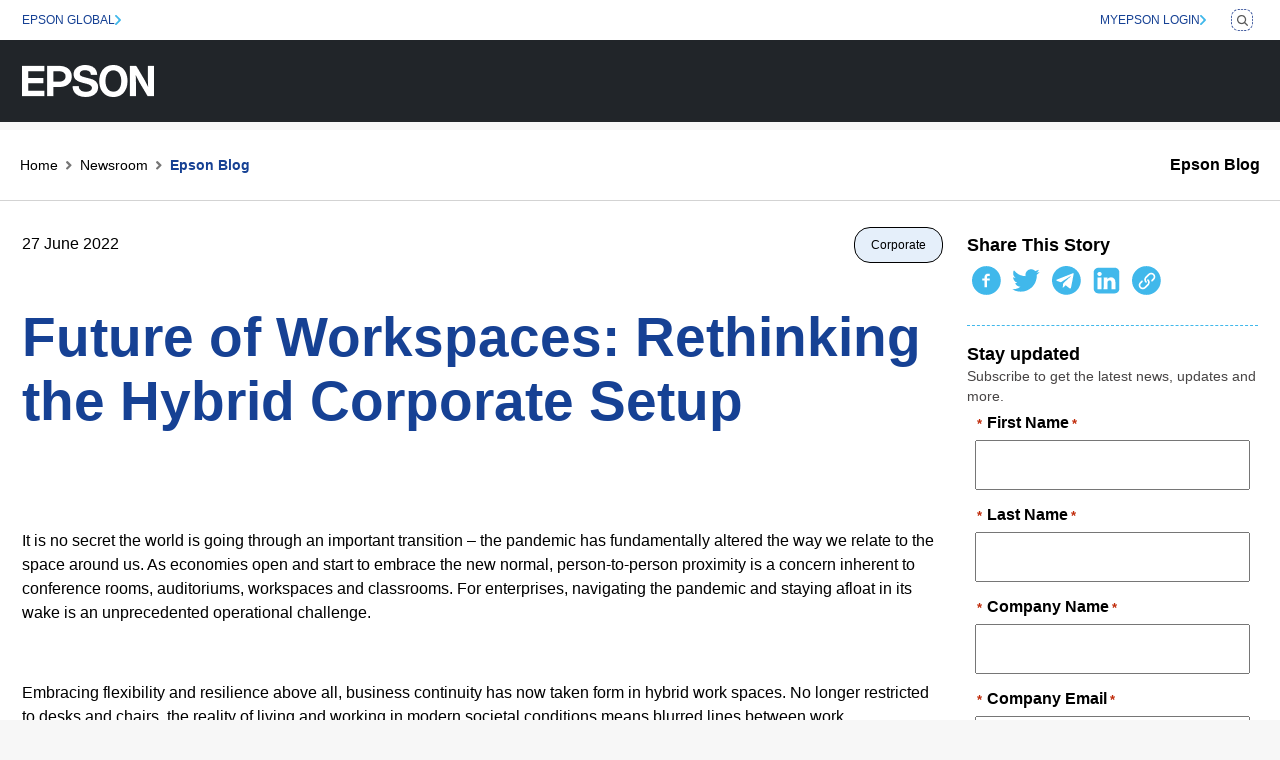

--- FILE ---
content_type: text/html; charset=UTF-8
request_url: https://blog.epson.co.id/future-of-workspaces-rethinking-the-hybrid-corporate-setup/
body_size: 17061
content:
    <!--- Header --->
     <!doctype html>
<html lang="en">
   <head>
      <meta charset="utf-8">
      <meta name="viewport" content="width=device-width, initial-scale=1">
      <meta name="description" content="">
      <meta name="author" content="EPSON, HDB">
      <meta name="generator" content="Hugo 0.108.0">
      <title>Epson Indonesia | Homepage</title>
      <link rel="icon" href="https://blog.epson.co.id/wp-content/themes/epson-newsroom/assets/images/favicon.ico">
      <link rel="apple-touch-icon" href="assets/images/apple-touch-icon.png">
      <script src="https://blog.epson.co.id/wp-content/themes/epson-newsroom/assets/js/jquery.min.js"></script>     <script src="https://blog.epson.co.id/wp-content/themes/epson-newsroom/assets/js/bootstrap.bundle.min.js"></script>         
      <link href="https://blog.epson.co.id/wp-content/themes/epson-newsroom/assets/css/bootstrap.min.css" rel="stylesheet">
      <link href="https://blog.epson.co.id/wp-content/themes/epson-newsroom/assets/css/slick.css" type='text/css' rel="stylesheet">
      <!-- Custom styles for this template -->
      <link href="https://blog.epson.co.id/wp-content/themes/epson-newsroom/assets/css/epson-common.css" rel="stylesheet" type='text/css'>
      <link href="https://blog.epson.co.id/wp-content/themes/epson-newsroom/assets/css/epson-main.css" rel="stylesheet" type='text/css'>
      <script src="https://stackpath.bootstrapcdn.com/bootstrap/4.5.2/js/bootstrap.min.js"></script>       

       


<!-- Bootstrap JS and its dependencies -->

      
      
       
	  <meta name='robots' content='max-image-preview:large' />
<link rel="alternate" type="application/rss+xml" title="Epson Indonesia - Corporate Blog &raquo; Future of Workspaces: Rethinking the Hybrid Corporate Setup Comments Feed" href="https://blog.epson.co.id/future-of-workspaces-rethinking-the-hybrid-corporate-setup/feed/" />
<link rel="alternate" title="oEmbed (JSON)" type="application/json+oembed" href="https://blog.epson.co.id/wp-json/oembed/1.0/embed?url=https%3A%2F%2Fblog.epson.co.id%2Ffuture-of-workspaces-rethinking-the-hybrid-corporate-setup%2F" />
<link rel="alternate" title="oEmbed (XML)" type="text/xml+oembed" href="https://blog.epson.co.id/wp-json/oembed/1.0/embed?url=https%3A%2F%2Fblog.epson.co.id%2Ffuture-of-workspaces-rethinking-the-hybrid-corporate-setup%2F&#038;format=xml" />
<style id='wp-img-auto-sizes-contain-inline-css' type='text/css'>
img:is([sizes=auto i],[sizes^="auto," i]){contain-intrinsic-size:3000px 1500px}
/*# sourceURL=wp-img-auto-sizes-contain-inline-css */
</style>
<style id='wp-emoji-styles-inline-css' type='text/css'>

	img.wp-smiley, img.emoji {
		display: inline !important;
		border: none !important;
		box-shadow: none !important;
		height: 1em !important;
		width: 1em !important;
		margin: 0 0.07em !important;
		vertical-align: -0.1em !important;
		background: none !important;
		padding: 0 !important;
	}
/*# sourceURL=wp-emoji-styles-inline-css */
</style>
<style id='wp-block-library-inline-css' type='text/css'>
:root{--wp-block-synced-color:#7a00df;--wp-block-synced-color--rgb:122,0,223;--wp-bound-block-color:var(--wp-block-synced-color);--wp-editor-canvas-background:#ddd;--wp-admin-theme-color:#007cba;--wp-admin-theme-color--rgb:0,124,186;--wp-admin-theme-color-darker-10:#006ba1;--wp-admin-theme-color-darker-10--rgb:0,107,160.5;--wp-admin-theme-color-darker-20:#005a87;--wp-admin-theme-color-darker-20--rgb:0,90,135;--wp-admin-border-width-focus:2px}@media (min-resolution:192dpi){:root{--wp-admin-border-width-focus:1.5px}}.wp-element-button{cursor:pointer}:root .has-very-light-gray-background-color{background-color:#eee}:root .has-very-dark-gray-background-color{background-color:#313131}:root .has-very-light-gray-color{color:#eee}:root .has-very-dark-gray-color{color:#313131}:root .has-vivid-green-cyan-to-vivid-cyan-blue-gradient-background{background:linear-gradient(135deg,#00d084,#0693e3)}:root .has-purple-crush-gradient-background{background:linear-gradient(135deg,#34e2e4,#4721fb 50%,#ab1dfe)}:root .has-hazy-dawn-gradient-background{background:linear-gradient(135deg,#faaca8,#dad0ec)}:root .has-subdued-olive-gradient-background{background:linear-gradient(135deg,#fafae1,#67a671)}:root .has-atomic-cream-gradient-background{background:linear-gradient(135deg,#fdd79a,#004a59)}:root .has-nightshade-gradient-background{background:linear-gradient(135deg,#330968,#31cdcf)}:root .has-midnight-gradient-background{background:linear-gradient(135deg,#020381,#2874fc)}:root{--wp--preset--font-size--normal:16px;--wp--preset--font-size--huge:42px}.has-regular-font-size{font-size:1em}.has-larger-font-size{font-size:2.625em}.has-normal-font-size{font-size:var(--wp--preset--font-size--normal)}.has-huge-font-size{font-size:var(--wp--preset--font-size--huge)}.has-text-align-center{text-align:center}.has-text-align-left{text-align:left}.has-text-align-right{text-align:right}.has-fit-text{white-space:nowrap!important}#end-resizable-editor-section{display:none}.aligncenter{clear:both}.items-justified-left{justify-content:flex-start}.items-justified-center{justify-content:center}.items-justified-right{justify-content:flex-end}.items-justified-space-between{justify-content:space-between}.screen-reader-text{border:0;clip-path:inset(50%);height:1px;margin:-1px;overflow:hidden;padding:0;position:absolute;width:1px;word-wrap:normal!important}.screen-reader-text:focus{background-color:#ddd;clip-path:none;color:#444;display:block;font-size:1em;height:auto;left:5px;line-height:normal;padding:15px 23px 14px;text-decoration:none;top:5px;width:auto;z-index:100000}html :where(.has-border-color){border-style:solid}html :where([style*=border-top-color]){border-top-style:solid}html :where([style*=border-right-color]){border-right-style:solid}html :where([style*=border-bottom-color]){border-bottom-style:solid}html :where([style*=border-left-color]){border-left-style:solid}html :where([style*=border-width]){border-style:solid}html :where([style*=border-top-width]){border-top-style:solid}html :where([style*=border-right-width]){border-right-style:solid}html :where([style*=border-bottom-width]){border-bottom-style:solid}html :where([style*=border-left-width]){border-left-style:solid}html :where(img[class*=wp-image-]){height:auto;max-width:100%}:where(figure){margin:0 0 1em}html :where(.is-position-sticky){--wp-admin--admin-bar--position-offset:var(--wp-admin--admin-bar--height,0px)}@media screen and (max-width:600px){html :where(.is-position-sticky){--wp-admin--admin-bar--position-offset:0px}}

/*# sourceURL=wp-block-library-inline-css */
</style>
<style id='classic-theme-styles-inline-css' type='text/css'>
/*! This file is auto-generated */
.wp-block-button__link{color:#fff;background-color:#32373c;border-radius:9999px;box-shadow:none;text-decoration:none;padding:calc(.667em + 2px) calc(1.333em + 2px);font-size:1.125em}.wp-block-file__button{background:#32373c;color:#fff;text-decoration:none}
/*# sourceURL=/wp-includes/css/classic-themes.min.css */
</style>
<link rel="https://api.w.org/" href="https://blog.epson.co.id/wp-json/" /><link rel="alternate" title="JSON" type="application/json" href="https://blog.epson.co.id/wp-json/wp/v2/posts/33898" /><link rel="EditURI" type="application/rsd+xml" title="RSD" href="https://blog.epson.co.id/xmlrpc.php?rsd" />
<meta name="generator" content="WordPress 6.9" />
<link rel="canonical" href="https://blog.epson.co.id/future-of-workspaces-rethinking-the-hybrid-corporate-setup/" />
<link rel='shortlink' href='https://blog.epson.co.id/?p=33898' />
       
   </head>
   <body>
      <header>
         <nav class="navbar navbar-expand-md navbar-dark fixed-top nav-top">
            <div class="container">
               <a class="btn btn-lg btn-login-epson" href="https://epson.com/">EPSON GLOBAL</a>
               <div class="d-flex justify-content-end"> <a class="btn btn-lg btn-login-epson" href="https://my.epson.com.sg/">MYEPSON LOGIN</a> 
                   
                   <button class="btn btn-lg btn-search-epson"> <a href="https://www.epson.com.sg/search/"><img class="search-icon-desktop" src="https://blog.epson.co.id/wp-content/themes/epson-newsroom/assets/images/icon_search.png" alt="Search"></a> </button> </div>
            </div>
         </nav>
         <nav class="fixed-top bg-light nav-search">
            <div class="container">
               <div class="row d-flex justify-content-center">
                  <div class="col-lg-12">
                     <div class="search-bar d-flex align-items-center"> <input class="form-control me-2" type="search" placeholder="Hit Enter to search" aria-label="Search"> <button class="btn btn-close" type="submit"></button> </div>
                  </div>
               </div>
            </div>
         </nav>
         <nav class="navbar navbar-expand-md navbar-dark fixed-top bg-dark nav-main">
            <div class="container">
               <div class="mega-menu">
                  <a class="navbar-brand" href="https://blog.epson.co.id"><img class="site-logo" src="https://blog.epson.co.id/wp-content/themes/epson-newsroom/assets/images/site-logo.png" alt="EPSON Logo"></a> <button class="navbar-toggler" type="button" data-bs-toggle="collapse" data-bs-target="#navbarCollapse" aria-controls="navbarCollapse" aria-expanded="false" aria-label="Toggle navigation"> <span class="navbar-toggler-icon"></span> </button>
				   <!--
                  <div class="collapse navbar-collapse justify-content-end" id="navbarCollapse">
                      
                    <div class="main-menu d-flex justify-content-end"><ul id="menu-main-menu" class="navbar-nav"><li class="menu-item menu-item-type-taxonomy menu-item-object-category current-post-ancestor current-menu-parent current-post-parent nav-item"><a href="https://blog.epson.co.id/category/corporate-info/" class="nav-link ">Corporate</a></li>
<li class="menu-item menu-item-type-taxonomy menu-item-object-category menu-item-has-children dropdown" class="nav-item dropdown"><a href="https://blog.epson.co.id/category/printers-scanners/" class="nav-link dropdown-toggle" id="navbarDropdown" role="button" data-toggle="dropdown" aria-haspopup="true" aria-expanded="false">Printers &amp; Scanners <span class="caret"></span></a>
<ul class="sub-menu dropdown-menu">
	<li class="menu-item menu-item-type-taxonomy menu-item-object-category nav-item"><a href="https://blog.epson.co.id/category/printers-scanners/business-home/" class="nav-link ">Business &amp; Home</a></li>
	<li class="menu-item menu-item-type-taxonomy menu-item-object-category nav-item"><a href="https://blog.epson.co.id/category/printers-scanners/label-press/" class="nav-link ">Label/ Press</a></li>
	<li class="menu-item menu-item-type-taxonomy menu-item-object-category nav-item"><a href="https://blog.epson.co.id/category/printers-scanners/photo/" class="nav-link ">Photo</a></li>
	<li class="menu-item menu-item-type-taxonomy menu-item-object-category nav-item"><a href="https://blog.epson.co.id/category/printers-scanners/point-of-sale-pos/" class="nav-link ">Point of Sale &#8211; POS</a></li>
	<li class="menu-item menu-item-type-taxonomy menu-item-object-category nav-item"><a href="https://blog.epson.co.id/category/printers-scanners/signage/" class="nav-link ">Signage</a></li>
	<li class="menu-item menu-item-type-taxonomy menu-item-object-category nav-item"><a href="https://blog.epson.co.id/category/printers-scanners/textile/" class="nav-link ">Textile</a></li>
</ul>
</li>
<li class="menu-item menu-item-type-taxonomy menu-item-object-category menu-item-has-children dropdown" class="nav-item dropdown"><a href="https://blog.epson.co.id/category/visual-instruments/" class="nav-link dropdown-toggle" id="navbarDropdown" role="button" data-toggle="dropdown" aria-haspopup="true" aria-expanded="false">Visual Instruments <span class="caret"></span></a>
<ul class="sub-menu dropdown-menu">
	<li class="menu-item menu-item-type-taxonomy menu-item-object-category nav-item"><a href="https://blog.epson.co.id/category/visual-instruments/projectors/" class="nav-link ">Projectors</a></li>
</ul>
</li>
<li class="menu-item menu-item-type-taxonomy menu-item-object-category nav-item"><a href="https://blog.epson.co.id/category/robotics/" class="nav-link ">Robotics</a></li>
</ul></div>                    
                      
                  </div>-->
               </div>
            </div>
         </nav>
      </header>
     <!-------------->
     <style>
         .simple-banner-component{
             display: none;
         }
         .custom_social{
             display: none;
         }
         .articleFooter{
             display:none;
         }

     </style>
    <script>
    document.addEventListener('DOMContentLoaded', function() {
        // Select all elements with the class 'articleContent'
        var articleContents = document.querySelectorAll('.articleContent');

        // Loop through each 'articleContent' element
        articleContents.forEach(function(article) {
            // Find all <p> tags within each 'articleContent'
            var paragraphs = article.querySelectorAll('p');

            // Loop through each paragraph to check its content
            paragraphs.forEach(function(p) {
                // Check if the textContent matches 'Posts You May Like'
                if (p.textContent === 'Posts You May Like') {
                    p.style.display = 'none';
                }

                // Check if the textContent matches 'Get Social With Us' and the style aligns it to the right
                if (p.textContent === 'Get Social With Us' && p.style.textAlign === 'right') {
                    p.style.display = 'none';
                }
            });
        });
    });
    </script>


       <main class="newsRoomPage">
         <div class="newsroom-nav">
            <nav class="breadcrumb-container">
          
                    <ol class="breadcrumb">
                        <li class="breadcrumb-item"><a href="#">Home</a></li>
                        <li class="breadcrumb-item"><a href="https://blog.epson.co.id">Newsroom</a></li>
                        <li class="breadcrumb-item active" aria-current="page">Epson Blog</li>                    </ol>

           
                    <nav class="newsroom-nav-right">
                        
                        <a href="https://blog.epson.co.id" class="navbar-brand">Epson Blog</a>
                    </nav>

            </nav>
            <div class="d-lg-none">
               <div class="d-flex justify-content-between sub-nav-header">
                  <div class="text-gradient fw-bold"><a href="newsroom.html">Newsroom</a></div>
                  <div class="navbar-toggler collapsed" data-bs-toggle="collapse" data-bs-target="#navbarCollapse1">
                     <div class="browse-text">Browse</div>
                  </div>
               </div>               
               <nav class="navbar sub-nav-bar dont-collapse-lg collapse" id="navbarCollapse1">
                                      <a href="https://blog.epson.co.id" class="navbar-brand active">Epson Blog</a>
               </nav>
            </div>
         </div>
         <div class="articlePage">
            <div class="container">
               <div class="row">
                  <div class="col-lg-9">
                     <div class="articleContent">
                         
                             
                        <article id="post-33898" class="articleContent press-release post-33898 post type-post status-publish format-standard has-post-thumbnail hentry category-corporate-info">
                            
                            <div class="articleHeader">
                                <div class="articleDate">   27 June 2022</div>
                                <div class="blog-header-badges">
                                    <div class="blog-badges align-right">
                                        <button class="badge active">Corporate</button>                                    </div>

                           </div>
                                
                            </div>
                            <h1 class="articleTitle color-epson">Future of Workspaces: Rethinking the Hybrid Corporate Setup</h1>
                      
                            <p><img fetchpriority="high" decoding="async" class="wp-image-34006 aligncenter size-full" src="http://localhost:8888/newsroom2/wp-content/uploads/2022/06/2_Corp-Solution-scaled.jpg" alt="" width="2560" height="1920" /></p>
<p>&nbsp;</p>
<p>It is no secret the world is going through an important transition – the pandemic has fundamentally altered the way we relate to the space around us. As economies open and start to embrace the new normal, person-to-person proximity is a concern inherent to conference rooms, auditoriums, workspaces and classrooms. For enterprises, navigating the pandemic and staying afloat in its wake is an unprecedented operational challenge.</p>
<p>&nbsp;</p>
<p>Embracing flexibility and resilience above all, business continuity has now taken form in hybrid work spaces. No longer restricted to desks and chairs, the reality of living and working in modern societal conditions means blurred lines between work, collaboration and multimedia engagement, as everyday activities are inundated with various digital options.</p>
<p>&nbsp;</p>
<p>Furthermore, evolving towards an agile environment that supports the changing nature of work requires a modernisation of the office portfolio. Human resources and information technology departments are constantly thinking of strategic planning, change management and how physical work spaces can be moulded to entice workers back into the office.</p>
<p>&nbsp;</p>
<p>Marking a shift in general perceptions, the pandemic has also given rise to environmental consciousness amongst businesses, consumers and governments. Academic studies on green workplace practices in manufacturing<a href="#_ftn1" name="_ftnref1">[1]</a> and enterprise sectors in Southeast Asian countries<a href="#_ftn2" name="_ftnref2">[2]</a> has found that green innovation showcases a significant positive effect on firm performance and intrinsic motivation. With an increasing demand for environmentally responsible options that offer flexibility across video conference calls, fuss-free printing and home-based entertainment, there is a strong inclination for versatile options that assist work-life balance.</p>
<p>&nbsp;</p>
<p>Maximising and maintaining operational productivity should not be a hindrance but instead, seamless. To facilitate a smooth transition to your home, office and industry set-up in the new normal, Epson’s suite of visual products and printers offer spatial and functional modalities specifically tailored to everyday needs, no matter the environment.</p>
<p>&nbsp;</p>
<p><strong><em>Choose Heat-Free Printing for Responsible and Effective Solutions to Everyday Needs </em></strong></p>
<p>Printing is an essential service for many industries, particularly for highly confidential, secure documentation like legal contracts, accounting ledgers and undisclosed proprietary technologies. Educational pursuits across all levels further necessitates the printing of schoolwork, such as mock examination papers and academic research. Regardless of it being a corporate office or a home-based school and work set-up, Epson’s Heat-Free Technology provides the solution to your everyday needs, while doing more for the environment.</p>
<p>&nbsp;</p>
<p>As the world’s leading ink tank printer provider for 11 years running<a href="#_ftn3" name="_ftnref3">[3]</a>, Epson’s Heat-Free Inkjet Printers such as the EcoTank range and Business Inkjet Printer series allows home users and businesses to drastically save costs via energy efficiency, while delivering quality and fast production speeds. For engineers and architects who require specialised printing solutions, the Epson T-Series Large Format Printers enables crisp precision down to minute details, suited for technical line drawings and professional posters produced in a matter of seconds<a href="#_ftn4" name="_ftnref4">[4]</a>.</p>
<p>&nbsp;</p>
<p>Known for its exceptional reliability and dependable performance, Epson’s EcoTank and Business Inkjet Printers are powered by PrecisionCore Heat-Free Technology, the eco-friendly choice which does not use heat in its ink ejection process. Compared to laser printers, Epson’s printers emit 85% less carbon dioxide<a href="#_ftn5" name="_ftnref5">[5]</a> – an important aspect of responsible printing in the fight against climate change. Its high-capacity replaceable ink packs also provide users with an ultra-high page yield while keeping print costs low, with a spill-free bottle design that makes refills fuss-free. This reduces waste with fewer replacements and downtime compared to laser printers, due to minimal maintenance.</p>
<p>&nbsp;</p>
<p>Bolstering eco-innovation is the revolutionary Epson PaperLab – the world’s first dry office paper making system<a href="#_ftn6" name="_ftnref6">[6]</a> that turns used paper into fresh new sheets of paper – which helps businesses achieve minimised carbon footprint while ensuring information security. On-demand solutions for labelling such as the Epson ColorWorks and LabelWorks further reduce material waste. With ColorWorks solutions, no pre-printing is required, hence providing users with enhanced production capability. For the latter, LabelWorks’ usage of LK tape can save up to 60% with shorter lead waste margin compared to industry competitors. These printers are engineered to maximise your tape labels and reduce tape wastage with one of the smallest lead waste margins. This way, LabelWorks users can get more value for every roll of tape, with less unused tape wastage.</p>
<p>&nbsp;</p>
<p>The myriad of benefits from Heat-Free Technology allows for enhanced productivity while minimising our impact on the environment, to support a wide range of learning, working and lifestyles without compromise.</p>
<p>&nbsp;</p>
<p><strong><em>Improve Remote Co-Working Strategies While Enhancing Home Entertainment  </em></strong></p>
<p>With the convergence of work and play at home, elevating your space to the next level might be the go-to way to revamp home territories into a versatile one. The evolution of smart homes has become filled with product designs that go beyond matching the home interior, but one that serves a practical function in transforming your place from a house to a home.</p>
<p>&nbsp;</p>
<p>Step away from staring into a tiny screen to a scalable viewing experience that provides function and flexibility across working and lifestyle options. Epson’s best-in-class laser projectors are designed to reduce environmental footprint with its small and compact size, while lasting up to 20,000 hours<a href="#_ftn7" name="_ftnref7">[7]</a> for maintenance-free usage. Incorporating both sustainability and efficiency features in its production and manufacturing, users can enjoy significant energy consumption savings without jeopardising colour brightness, contrast nor image quality. Alongside the integration of interactive apps like Epson Online Meetings App powered by Zoom<a href="#_ftn8" name="_ftnref8">[8]</a>, YouTube<a href="#_ftn9" name="_ftnref9">[9] </a>and Google Play<a href="#_ftn9" name="_ftnref9">[9]</a>, Epson’s projectors offer seamless connectivity and smart collaboration all in one package – while helping to embed sustainability into your everyday.</p>
<p>&nbsp;</p>
<p>Not to mention, as people spend more time indoors, there has been an increase in entertainment consumption from the comfort of their own home. From streaming services to virtual concerts, Epson’s home projectors boast impressive features like frame interpolation technology<a href="#_ftn8" name="_ftnref8">[8]</a> and 4K resolution<a href="#_ftn8" name="_ftnref8">[8]</a>. These capabilities are bound to amaze with the very best immersive and larger-than-life visual experiences, while being easier on the eyes.</p>
<p>&nbsp;</p>
<p>Suited for a variety of home entertainment applications such as movie nights, competitive gaming and sports event screenings, Epson’s home projectors reproduce vibrant colours to bring the whole gamut of creative expression to life, whilst improving environmental performance.</p>
<p>&nbsp;</p>
<p>To enjoy more of life’s joys and achievements on a big screen, Epson’s home projectors are the perfect companion to bring you from workday meetings to night-time fun. Whether it’s taking an important conference call or bringing the magic of cinema home, Epson has revolutionised projector innovation for over thirty years to deliver unparalleled visual excellence. The ultimate big screen experience awaits.</p>
<p>&nbsp;</p>
<p><strong><em>Technology Drives The Office Revolution</em></strong></p>
<p>As businesses navigate the new world of hybrid workspaces, one thing is clear – flexible workplace arrangements are here to stay. <a href="https://www.ey.com/en_gl/news/2021/05/more-than-half-of-employees-globally-would-quit-their-jobs-if-not-provided-post-pandemic-flexibility-ey-survey-finds">EY’s 2021 Work Reimagined Employee Survey</a><a href="#_ftn10" name="_ftnref13">[10]</a> has revealed that nine in ten employees want work flexibility, and continued technology investment is key to improving the employee experience.</p>
<p>&nbsp;</p>
<p>Determining an appropriate response to changing employee expectations and sentiments regarding where, and how they work, is essential to keeping talent productive in the workforce. With demands for more and better technology in the future of work, Epson’s eco-friendly innovations promote increasingly flexible ways of working for effective collaboration across multiple work environments – be it at home or in the office.</p>
<p>&nbsp;</p>
<p><a href="#_ftnref1" name="_ftn1">[1]</a> Buli ´nska-Stangrecka, H.; Bagie ´nska, A. “Culture-Based Green Workplace Practices as a Means of Conserving Energy and Other Natural Resources in the Manufacturing Sector”. Energies 2021, 14, 6305. https://doi.org/10.3390/ en14196305</p>
<p><a href="#_ftnref2" name="_ftn2">[2]</a> SYAFRI, W. et al. (2021) “The Impact of Workplace Green Behavior and Green Innovation on Green Performance of SMEs: A Case Study in Indonesia,” The Journal of Asian Finance, Economics and Business. Korea Distribution Science Association, 8(5), pp. 365–374. doi: 10.13106/JAFEB.2021.VOL8.NO5.0365.</p>
<p><a href="#_ftnref3" name="_ftn3">[3]</a> No. 1 Ink Tank Printer Vendor Worldwide for 11 years running (2010-2020), based on IDC WW Quarterly Hardcopy Peripherals Tracker, Q2 2021.</p>
<p><a href="#_ftnref4" name="_ftn4">[4]</a> Applies to prints on plain paper. Print speed is subject to media type.</p>
<p><a href="#_ftnref5" name="_ftn5">[5]</a> Annual CO<sub>2</sub> output calculations were based on JEMAI-LCA Pro. Cedar tree CO2 absorption calculations were based on Japan Forestry Agency standards of 8.8kg CO2 per annum per tree.</p>
<p><a href="#_ftnref6" name="_ftn6">[6]</a> PaperLab is the first office paper making system to use a dry process, based on Epson research conducted in November 2016.</p>
<p><a href="#_ftnref7" name="_ftn7">[7]</a>   No required maintenance for the light source and filter up to 20,000 hours. Approximate time until brightness decreases 50% from first usage. Measured by acceleration test assuming use of 0.04 &#8211; 0.20 mg/m3 of particulate matter. Time varies depending on usage conditions and environment. Replacement of parts other than the light source may be required in a shorter period.</p>
<p><a href="#_ftnref8" name="_ftn8">[8]</a> Applicable for selected models only.</p>
<p><a href="#_ftnref9" name="_ftn9">[9]</a> Applicable for selected models only. Google, Google Play, YouTube, Android TV and other marks are trademarks of Google LLC. Google Assistant is not available in certain languages and countries. Availability of services varies by country and language. Some apps require paid subscriptions. Require wireless network connection of 5 mps or faster.<a href="#_ftnref10" name="_ftn10"></a></p>
<p><a href="#_ftnref10" name="_ftn13">[10]</a> Ernst &amp; Young, “More than half of employees globally would quit their jobs if not provided post-pandemic flexibility, EY survey finds”, last modified 12 May 2021. <a href="https://www.ey.com/en_gl/news/2021/05/more-than-half-of-employees-globally-would-quit-their-jobs-if-not-provided-post-pandemic-flexibility-ey-survey-finds">https://www.ey.com/en_gl/news/2021/05/more-than-half-of-employees-globally-would-quit-their-jobs-if-not-provided-post-pandemic-flexibility-ey-survey-finds</a></p>
<p>
Posts You May Like</p>
<p style="text-align: right;">Get Social With Us</p>
<ul class="custom_social">
<li><a href="https://www.facebook.com/EpsonSingapore" target="_blank" rel="noopener noreferrer"><img decoding="async" class="alignnone size-full wp-image-208607" src="http://localhost:8888/newsroom2/wp-content/uploads/2018/08/icon-social-facebook.png" alt="" width="31" height="30" /></a></li>
<li class="social_text"><a href="https://www.facebook.com/EpsonSingapore" target="_blank" rel="noopener noreferrer">Facebook</a> |</li>
<li><a href="https://twitter.com/EpsonSEA" target="_blank" rel="noopener noreferrer"><img decoding="async" class="alignnone size-medium wp-image-208610" src="http://localhost:8888/newsroom2/wp-content/uploads/2018/08/icon-social-twitter.png" alt="" width="31" height="30" /></a></li>
<li class="social_text"><a href="https://twitter.com/EpsonSEA" target="_blank" rel="noopener noreferrer">Twitter</a> |</li>
<li><a href="https://www.youtube.com/playlist?list=PLKobqzpNDc0nCpeCrPLJV9nsMwiPcnPSl" target="_blank" rel="noopener noreferrer"><img loading="lazy" decoding="async" class="alignnone size-medium wp-image-208611" src="http://localhost:8888/newsroom2/wp-content/uploads/2018/08/icon-social-youtube.png" alt="" width="31" height="30" /></a></li>
<li class="social_text"><a href="https://www.youtube.com/playlist?list=PLKobqzpNDc0nCpeCrPLJV9nsMwiPcnPSl" target="_blank" rel="noopener noreferrer">YouTube</a> |</li>
<li><a href="https://www.linkedin.com/company/epson-singapore/" target="_blank" rel="noopener noreferrer"><img loading="lazy" decoding="async" class="alignnone size-medium wp-image-208609" src="http://localhost:8888/newsroom2/wp-content/uploads/2018/08/icon-social-linkedin.png" alt="" width="31" height="30" /></a></li>
<li class="social_text"><a href="https://www.linkedin.com/company/epson-singapore/" target="_blank" rel="noopener noreferrer">LinkedIn</a> |</li>
<li><a href="https://www.instagram.com/epsonsingapore/" target="_blank" rel="noopener noreferrer"><img loading="lazy" decoding="async" class="alignnone size-medium wp-image-208608" src="http://localhost:8888/newsroom2/wp-content/uploads/2018/08/icon-social-instagram.png" alt="" width="31" height="31" /></a></li>
<li class="social_text"><a href="https://www.instagram.com/epsonsingapore/" target="_blank" rel="noopener noreferrer">Instagram</a></li>
</ul>
                            <div class="articleFooter">
    <h5 class="color-epson">Related Posts</h5>

    
            <div class="shadow-home article-box">
                <div class="row">
                    <div class="col-lg-4">
                        <div class="image-holder">
                                                            <img src="https://blog.epson.co.id/wp-content/uploads/2025/03/A18247brPO_ProjectingVoices_static_InfluencerQuoteENMaster_L-R-1024x1024-1-300x300.jpg" class="img-responsive" alt="Projecting Voices: Epson Partners with Digital Artists to Amplify the Younger Generation’s Feelings about Climate Change">
                                                    </div>
                    </div>
                    <div class="col-lg-8">
                        <div class="article-box-content">
                            <div class="medium text-grey">Projecting Voices: Epson Partners with Digital Artists to Amplify the Younger Generation’s Feelings about Climate Change</div>
                            <div class="body-bold mt-2"><p>Amidst the headline-grabbing temperatures and soaring inflation, Singaporeans are feeling rightfully disheartened with the state of things as Epson’s latest Climate Reality Barometer 2023 survey found. </p>
</div>
                            <div class="d-flex justify-content-lg-start mt-3">
                                <a class="btn btn-lg btn-secondary-epson black" href="https://blog.epson.co.id/projecting-voices-epson-partners-with-digital-artists-to-amplify-the-younger-generations-feelings-about-climate-change/">Learn more</a>
                            </div>
                        </div>
                    </div>
                </div>
            </div>

        
            <div class="shadow-home article-box">
                <div class="row">
                    <div class="col-lg-4">
                        <div class="image-holder">
                                                            <img src="https://blog.epson.co.id/wp-content/uploads/2025/03/epson_100percent_renewable_electricity-300x200.jpg" class="img-responsive" alt="Epson Transitions to 100% Renewable Electricity at All Group Sites Worldwide">
                                                    </div>
                    </div>
                    <div class="col-lg-8">
                        <div class="article-box-content">
                            <div class="medium text-grey">Epson Transitions to 100% Renewable Electricity at All Group Sites Worldwide</div>
                            <div class="body-bold mt-2"><p>Amidst the headline-grabbing temperatures and soaring inflation, Singaporeans are feeling rightfully disheartened with the state of things as Epson’s latest Climate Reality Barometer 2023 survey found. </p>
</div>
                            <div class="d-flex justify-content-lg-start mt-3">
                                <a class="btn btn-lg btn-secondary-epson black" href="https://blog.epson.co.id/epson-transitions-to-100-renewable-electricity-at-all-group-sites-worldwide/">Learn more</a>
                            </div>
                        </div>
                    </div>
                </div>
            </div>

        
            <div class="shadow-home article-box">
                <div class="row">
                    <div class="col-lg-4">
                        <div class="image-holder">
                                                            <img src="" class="img-responsive" alt="Epson Climate Reality Barometer 2023: Singaporeans want businesses to do more in tackling climate change">
                                                    </div>
                    </div>
                    <div class="col-lg-8">
                        <div class="article-box-content">
                            <div class="medium text-grey">Epson Climate Reality Barometer 2023: Singaporeans want businesses to do more in tackling climate change</div>
                            <div class="body-bold mt-2"><p>Amidst the headline-grabbing temperatures and soaring inflation, Singaporeans are feeling rightfully disheartened with the state of things as Epson’s latest Climate Reality Barometer 2023 survey found. </p>
</div>
                            <div class="d-flex justify-content-lg-start mt-3">
                                <a class="btn btn-lg btn-secondary-epson black" href="https://blog.epson.co.id/epson-climate-reality-barometer-2023/">Learn more</a>
                            </div>
                        </div>
                    </div>
                </div>
            </div>

        
</div>

                        </article>
                                                 
                      </div>     
                  </div>
                  <div class="col-lg-3">
                     <div class="articleSide">
                         
                        <div class="article-share-story">
                           <div class="body-bold">Share This Story</div>
                           <ul class="nav list-unstyled mt-1">
                              <li>
                                 <a href="#" id="shareFacebook" ><svg xmlns="http://www.w3.org/2000/svg" width="40" height="40" viewBox="0 0 40 40" fill="none"><path d="M19.4 5.09998C23.4 5.09998 26.8 6.49998 29.6 9.29998C32.4 12.1 33.8 15.49 33.8 19.47C33.8 23.45 32.4 26.85 29.6 29.67C26.8 32.49 23.4 33.9 19.4 33.9C15.4 33.9 12 32.49 9.2 29.67C6.4 26.85 5 23.45 5 19.47C5 15.49 6.4 12.1 9.2 9.29998C12 6.49998 15.4 5.09998 19.4 5.09998ZM22.82 15V12.66H20.66C19.78 12.66 19.04 12.99 18.44 13.65C17.84 14.31 17.54 15.12 17.54 16.08V17.4H15.26V19.62H17.54V26.28H20.12V19.62H22.82V17.4H20.12V15.84C20.12 15.28 20.3 15 20.66 15H22.82Z" fill="#40B8EB"/></svg></a> 
                              </li>
                              <li>
                                 <a href="#" id="shareTwitter"><svg xmlns="http://www.w3.org/2000/svg" width="40" height="40" viewBox="0 0 40 40" fill="none"><path d="M32.6 10.92C31.88 12 30.94 12.98 29.78 13.86V14.58C29.78 17.18 29.18 19.68 27.98 22.08C26.78 24.48 24.92 26.51 22.4 28.17C19.88 29.83 16.98 30.66 13.7 30.66C10.5 30.66 7.6 29.82 5 28.14C5.28 28.18 5.74 28.2 6.38 28.2C9.02 28.2 11.36 27.4 13.4 25.8C12.16 25.76 11.06 25.38 10.1 24.66C9.14 23.94 8.48 23 8.12 21.84C8.32 21.92 8.67 21.96 9.17 21.96C9.67 21.96 10.16 21.9 10.64 21.78C9.32 21.5 8.24 20.84 7.4 19.8C6.56 18.76 6.14 17.56 6.14 16.2V16.14C6.86 16.54 7.7 16.78 8.66 16.86C6.98 15.7 6.14 14.12 6.14 12.12C6.14 11.16 6.4 10.22 6.92 9.30003C10 13.06 13.9 15.02 18.62 15.18C18.5 14.82 18.44 14.4 18.44 13.92C18.44 12.36 18.99 11.03 20.09 9.93003C21.19 8.83003 22.55 8.28003 24.17 8.28003C25.79 8.28003 27.14 8.86003 28.22 10.02C29.42 9.78003 30.62 9.34003 31.82 8.70003C31.42 10.02 30.6 11.06 29.36 11.82C30.48 11.66 31.56 11.36 32.6 10.92Z" fill="#40B8EB"/></svg></a> 
                              </li>
                              <li>
                                 <a href="#" id="shareTelegram"><svg xmlns="http://www.w3.org/2000/svg" width="40" height="40" viewBox="0 0 40 40" fill="none"><path d="M19.4 5C16.552 5 13.7679 5.84455 11.3998 7.42684C9.03173 9.00913 7.18604 11.2581 6.09614 13.8894C5.00624 16.5206 4.72107 19.416 5.2767 22.2093C5.83233 25.0026 7.20379 27.5685 9.21767 29.5823C11.2315 31.5962 13.7974 32.9677 16.5907 33.5233C19.384 34.0789 22.2794 33.7938 24.9106 32.7039C27.5419 31.614 29.7909 29.7683 31.3732 27.4002C32.9555 25.0321 33.8 22.248 33.8 19.4C33.8002 17.5089 33.4278 15.6363 32.7042 13.8892C31.9806 12.142 30.9199 10.5545 29.5827 9.21731C28.2455 7.88012 26.658 6.81943 24.9108 6.09582C23.1637 5.3722 21.2911 4.99984 19.4 5ZM23.9785 26.8196C23.9246 26.9539 23.8426 27.0753 23.738 27.1754C23.6334 27.2755 23.5085 27.3521 23.3719 27.4C23.2353 27.4479 23.09 27.4661 22.9457 27.4533C22.8015 27.4405 22.6617 27.397 22.5356 27.3257L18.6265 24.2882L16.1176 26.6029C16.0593 26.6459 15.9912 26.6736 15.9195 26.6834C15.8478 26.6932 15.7748 26.6848 15.7072 26.6589L16.1881 22.3556L16.2035 22.3678L16.2133 22.2828C16.2133 22.2828 23.2477 15.8784 23.5343 15.6055C23.8244 15.3334 23.7287 15.2743 23.7287 15.2743C23.7452 14.9424 23.2081 15.2743 23.2081 15.2743L13.8877 21.2706L10.0062 19.9486C10.0062 19.9486 9.41002 19.7348 9.35386 19.2646C9.29482 18.7981 10.0256 18.5446 10.0256 18.5446L25.4581 12.4138C25.4581 12.4138 26.7267 11.8486 26.7267 12.7846L23.9785 26.8196Z" fill="#40B8EB"/></svg></a> 
                              </li>
                              <li>
                                 <a href="#" id="shareLinkedIn"><svg xmlns="http://www.w3.org/2000/svg" width="40" height="40" viewBox="0 0 40 40" fill="none"><path d="M10.6241 28.2066H14.4941V16.5966H10.6241V28.2066ZM14.7641 12.9966C14.7441 12.4166 14.5341 11.9366 14.1341 11.5566C13.7341 11.1766 13.2241 10.9866 12.6041 10.9866C11.9841 10.9866 11.4541 11.1766 11.0141 11.5566C10.5741 11.9366 10.3541 12.4166 10.3541 12.9966C10.3741 13.5766 10.5841 14.0566 10.9841 14.4366C11.3841 14.8166 11.9041 15.0066 12.5441 15.0066C13.2041 15.0066 13.7341 14.8166 14.1341 14.4366C14.5341 14.0566 14.7441 13.5766 14.7641 12.9966ZM24.5441 28.2066H28.4141V21.5466C28.4141 19.8266 28.0041 18.5266 27.1841 17.6466C26.3641 16.7666 25.2941 16.3266 23.9741 16.3266C22.4541 16.3266 21.2841 16.9766 20.4641 18.2766H20.4941V16.5966H16.6241C16.6641 17.3366 16.6641 21.2066 16.6241 28.2066H20.4941V21.6966C20.4941 21.2766 20.5341 20.9666 20.6141 20.7666C20.7741 20.3866 21.0241 20.0566 21.3641 19.7766C21.7041 19.4966 22.1141 19.3566 22.5941 19.3566C23.8941 19.3566 24.5441 20.2366 24.5441 21.9966V28.2066ZM32.3741 11.4966V27.5766C32.3741 28.8966 31.9041 30.0266 30.9641 30.9666C30.0241 31.9066 28.8841 32.3866 27.5441 32.4066H11.4941C10.1541 32.4066 9.01406 31.9266 8.07406 30.9666C7.13406 30.0066 6.66406 28.8766 6.66406 27.5766V11.4966C6.66406 10.1766 7.13406 9.04663 8.07406 8.10663C9.01406 7.16663 10.1541 6.68663 11.4941 6.66663H27.5441C28.8841 6.66663 30.0241 7.14663 30.9641 8.10663C31.9041 9.06663 32.3741 10.1966 32.3741 11.4966Z" fill="#40B8EB"/></svg></a> 
                              </li>
                              <li>
                                 <a href="#" id="copyLink"><svg xmlns="http://www.w3.org/2000/svg" width="40" height="40" viewBox="0 0 40 40" fill="none"><path fill-rule="evenodd" clip-rule="evenodd" d="M19.4 5.1001C23.4 5.1001 26.8 6.5001 29.6 9.3001C32.4 12.1001 33.8 15.4901 33.8 19.4701C33.8 23.4501 32.4 26.8501 29.6 29.6701C26.8 32.4901 23.4 33.9001 19.4 33.9001C15.4 33.9001 12 32.4901 9.2 29.6701C6.4 26.8501 5 23.4501 5 19.4701C5 15.4901 6.4 12.1001 9.2 9.3001C12 6.5001 15.4 5.1001 19.4 5.1001ZM25.591 20.2561L27.1244 18.723C28.7362 17.1114 28.7362 14.4898 27.1253 12.8773C26.344 12.0974 25.305 11.6667 24.2011 11.6667C23.0971 11.6667 22.0582 12.0965 21.2778 12.8773L18.4761 15.6773C18.2919 15.8623 18.1477 16.0381 18.0618 16.1723C16.8503 17.8197 17.0245 20.0695 18.477 21.5219C18.6404 21.6844 18.8539 21.7661 19.0674 21.7661C19.2808 21.7661 19.4942 21.6844 19.6568 21.5219C19.982 21.197 19.982 20.6696 19.6568 20.3438C18.7905 19.478 18.6846 18.1388 19.4334 17.1189C19.4826 17.0439 19.5576 16.954 19.656 16.8556L22.4568 14.0565C23.3881 13.124 25.0132 13.124 25.9454 14.0565C26.9068 15.0189 26.9068 16.5831 25.9454 17.5447L24.412 19.078C24.086 19.4038 24.086 19.9303 24.412 20.2561C24.7381 20.5819 25.265 20.5819 25.591 20.2561ZM20.3439 19.6562C20.0179 19.3304 20.0179 18.8039 20.3439 18.4781C20.6691 18.1522 21.1977 18.1522 21.5229 18.4781C22.6494 19.6038 23.0296 21.2929 22.4935 22.7829C22.31 23.3353 21.9723 23.8744 21.5237 24.3235L18.723 27.1227C17.9425 27.9026 16.9045 28.3333 15.7997 28.3333C14.6949 28.3333 13.6568 27.9035 12.8755 27.1227C11.2637 25.5111 11.2637 22.8894 12.8755 21.2778L14.4088 19.7447C14.7349 19.4189 15.2618 19.4189 15.5878 19.7447C15.9139 20.0705 15.9139 20.597 15.5878 20.9228L14.0545 22.4561C13.0931 23.4186 13.0931 24.9827 14.0545 25.9443C14.9867 26.8768 16.6118 26.8768 17.5432 25.9443L20.3439 23.1452C20.6099 22.8794 20.8083 22.5653 20.9176 22.2378C21.2478 21.3196 21.0251 20.337 20.3439 19.6562Z" fill="#40B8EB"/></svg></a> 
                              </li>
                            <script>
                                document.getElementById('copyLink').addEventListener('click', function() {
                                    // Create a dummy input element to hold the URL
                                    var dummyInput = document.createElement('input');
                                    dummyInput.value = window.location.href;
                                    document.body.appendChild(dummyInput);

                                    // Select the URL text
                                    dummyInput.select();

                                    // Copy the URL to the clipboard
                                    document.execCommand('copy');

                                    // Remove the dummy input element
                                    document.body.removeChild(dummyInput);

                                    // Provide feedback to the user (you can customize this)
                                    alert('Link copied to clipboard: ' + window.location.href);
                                });
                                
                                // Get the current browser URL
                                var currentURL = window.location.href;

                                // Generate sharing links based on the current URL
                                var linkedInLink = 'https://www.linkedin.com/sharing/share-offsite/?url=' + encodeURIComponent(currentURL);
                                var twitterLink = 'https://twitter.com/intent/tweet?url=' + encodeURIComponent(currentURL);
                                var facebookLink = 'https://www.facebook.com/sharer/sharer.php?u=' + encodeURIComponent(currentURL);
                                var telegramLink = 'https://t.me/share/url?url=' + encodeURIComponent(currentURL);

                                // Set the href attribute of the anchor elements with the generated links
                                document.getElementById('shareLinkedIn').href = linkedInLink;
                                document.getElementById('shareTwitter').href = twitterLink;
                                document.getElementById('shareFacebook').href = facebookLink;
                                document.getElementById('shareTelegram').href = telegramLink;                                
                                
                            </script>                               
                           </ul>
                        </div>
                            

                        </div>
                        
                        <div class="article-stay-updated">
                           <div class="body-bold">Stay updated</div>
                           <div class="small text-medium-grey">Subscribe to get the latest news, updates and more.</div>
<iframe src="//blog.epson.com.sg/gfembed/?f=189?7" width="100%" height="500" frameBorder="0" class="gfiframe"></iframe>
<script src="//blog.epson.com.sg/wp-content/plugins/gravity-forms-iframe-master/assets/scripts/gfembed.min.js" type="text/javascript"></script>
                        </div>

                        <!--<div class="topics-might-like">
                           <div class="body-bold">Topics You Might Like:</div>
                           <div class="blog-aside-badges">
                              <div class="blog-badges">
                                 <button class="badge">Business & Home</button>
                                 <button class="badge">Label/Press</button>
                                 <button class="badge">Photo</button>
                                 <button class="badge">Signage</button>
                                 <button class="badge">Textile</button>
                              </div>
                           </div>
                        </div>-->
                     </div>
                  </div>
               </div>
            </div>
         </div>

          

         <div class="container newsRoomBox epson-blog"> 
            <div class="row">
               <div class="col-lg-12">
                  <div class="newsroom-head">
                     <div>
                        <h4 class="h4">Corporate</h4>                        <h1 class="h1 text-gradient">Related Stories.</h1>
                     </div>
                     <div class="d-flex justify-content-center mt-3">
                        <a href="https://blog.epson.co.id" class="btn btn-lg btn-secondary-epson bg-shadow">View More Stories</a>
                     </div>
                  </div>
               </div>
            </div>
            <div class="row">
               <div class="col-lg-12">
                  <div class="newsroom-carousel-desktop d-none d-lg-block">
                     <div class="row">
                                                     
                         
                         <div class="col-sm-12 col-lg-4">
                           <div class="shadow-newsroom">
                              <a href="newsroom-blog-article.html" class="img-hover">
                                 <div class="img-holder">
                                     <img width="400" height="300" src="https://blog.epson.co.id/wp-content/uploads/2025/03/A18247brPO_ProjectingVoices_static_InfluencerQuoteENMaster_L-R-1024x1024-1-400x300.jpg" class="attachment-single-post-thumbnail size-single-post-thumbnail wp-post-image " alt="" decoding="async" loading="lazy" srcset="https://blog.epson.co.id/wp-content/uploads/2025/03/A18247brPO_ProjectingVoices_static_InfluencerQuoteENMaster_L-R-1024x1024-1-400x300.jpg 400w, https://blog.epson.co.id/wp-content/uploads/2025/03/A18247brPO_ProjectingVoices_static_InfluencerQuoteENMaster_L-R-1024x1024-1-278x209.jpg 278w" sizes="auto, (max-width: 400px) 100vw, 400px" />                                 </div>
                                 <div class="newsroom-content-box">
                                    <div class="extrasmall">                    
                                         <a href="https://blog.epson.co.id/category/corporate-info/">Corporate</a> | January 15, 2024                                     
                                     </div>
                                    <div class="mt-3 body-bold min-h">Projecting Voices: Epson Partners with Digital Artists to Amplify the Younger Generation’s Feelings about Climate Change</div>
                                    <div class="mt-2 min-h-large"><p>Amidst the headline-grabbing temperatures and soaring inflation, Singaporeans are feeling rightfully disheartened with the state of things as Epson’s latest Climate Reality Barometer 2023 survey found. </p>
</div>
                                    <div class="d-flex justify-content-lg-start mt-3">
                                       <a class="btn btn-lg btn-secondary-epson" href="https://blog.epson.co.id/projecting-voices-epson-partners-with-digital-artists-to-amplify-the-younger-generations-feelings-about-climate-change/">Read full story</a>
                                    </div>  
                                 </div>                   
                              </a>
                           </div>                           
                        </div>                        
                         
                      

                                                     
                         
                         <div class="col-sm-12 col-lg-4">
                           <div class="shadow-newsroom">
                              <a href="newsroom-blog-article.html" class="img-hover">
                                 <div class="img-holder">
                                     <img width="400" height="300" src="https://blog.epson.co.id/wp-content/uploads/2025/03/epson_100percent_renewable_electricity-400x300.jpg" class="attachment-single-post-thumbnail size-single-post-thumbnail wp-post-image " alt="" decoding="async" loading="lazy" srcset="https://blog.epson.co.id/wp-content/uploads/2025/03/epson_100percent_renewable_electricity-400x300.jpg 400w, https://blog.epson.co.id/wp-content/uploads/2025/03/epson_100percent_renewable_electricity-278x209.jpg 278w" sizes="auto, (max-width: 400px) 100vw, 400px" />                                 </div>
                                 <div class="newsroom-content-box">
                                    <div class="extrasmall">                    
                                         <a href="https://blog.epson.co.id/category/corporate-info/">Corporate</a> | January 10, 2024                                     
                                     </div>
                                    <div class="mt-3 body-bold min-h">Epson Transitions to 100% Renewable Electricity at All Group Sites Worldwide</div>
                                    <div class="mt-2 min-h-large"><p>Amidst the headline-grabbing temperatures and soaring inflation, Singaporeans are feeling rightfully disheartened with the state of things as Epson’s latest Climate Reality Barometer 2023 survey found. </p>
</div>
                                    <div class="d-flex justify-content-lg-start mt-3">
                                       <a class="btn btn-lg btn-secondary-epson" href="https://blog.epson.co.id/epson-transitions-to-100-renewable-electricity-at-all-group-sites-worldwide/">Read full story</a>
                                    </div>  
                                 </div>                   
                              </a>
                           </div>                           
                        </div>                        
                         
                      

                                                     
                         
                         <div class="col-sm-12 col-lg-4">
                           <div class="shadow-newsroom">
                              <a href="newsroom-blog-article.html" class="img-hover">
                                 <div class="img-holder">
                                                                      </div>
                                 <div class="newsroom-content-box">
                                    <div class="extrasmall">                    
                                         <a href="https://blog.epson.co.id/category/corporate-info/">Corporate</a> | December 12, 2023                                     
                                     </div>
                                    <div class="mt-3 body-bold min-h">Epson Climate Reality Barometer 2023: Singaporeans want businesses to do more in tackling climate change</div>
                                    <div class="mt-2 min-h-large"><p>Amidst the headline-grabbing temperatures and soaring inflation, Singaporeans are feeling rightfully disheartened with the state of things as Epson’s latest Climate Reality Barometer 2023 survey found. </p>
</div>
                                    <div class="d-flex justify-content-lg-start mt-3">
                                       <a class="btn btn-lg btn-secondary-epson" href="https://blog.epson.co.id/epson-climate-reality-barometer-2023/">Read full story</a>
                                    </div>  
                                 </div>                   
                              </a>
                           </div>                           
                        </div>                        
                         
                      

                            
                     </div>
                      
                             
                      
                  </div>
                   
             
                   
                  <div class="newsroom-carousel d-lg-none">
                     <div id="newsRoomSlickSlider">
                            
                                <p>No posts found.</p>

                                                     
                         
                     </div>
                  </div>
               
                   
                   
                          
               </div>
            </div>
         </div>
 



           

          

         <div class="container newsRoomBox epson-blog"> 
            <div class="row">
               <div class="col-lg-12">
                  <div class="newsroom-head">
                     <div>
                        <h4 class="h4">Epson Blog</h4>
                        <h1 class="h1 text-gradient">Read our stories.</h1>
                     </div>
                     <div class="d-flex justify-content-center mt-3">
                        <a href="https://blog.epson.co.id" class="btn btn-lg btn-secondary-epson bg-shadow">View More Stories</a>
                     </div>
                  </div>
               </div>
            </div>
            <div class="row">
               <div class="col-lg-12">
                  <div class="newsroom-carousel-desktop d-none d-lg-block">
                     <div class="row">
                                                     
                         
                         <div class="col-sm-12 col-lg-4">
                           <div class="shadow-newsroom">
                              <a href="https://blog.epson.co.id/epson-partners-with-indonesian-designers-at-jakarta-fashion-week-2023-to-promote-eco-conscious-textile-printing/" class="img-hover">
                                 <div class="img-holder">
                                     <img width="400" height="300" src="https://blog.epson.co.id/wp-content/uploads/2025/03/Epson-x-Calla-x-Aleza-x-Nadjani-400x300.jpeg" class="attachment-single-post-thumbnail size-single-post-thumbnail wp-post-image " alt="" decoding="async" loading="lazy" srcset="https://blog.epson.co.id/wp-content/uploads/2025/03/Epson-x-Calla-x-Aleza-x-Nadjani-400x300.jpeg 400w, https://blog.epson.co.id/wp-content/uploads/2025/03/Epson-x-Calla-x-Aleza-x-Nadjani-278x209.jpeg 278w" sizes="auto, (max-width: 400px) 100vw, 400px" />                                 </div>
                                 <div class="newsroom-content-box">
                                    <div class="extrasmall">                    
                                         <a href="https://blog.epson.co.id/category/printers-scanners/">Printers &amp; Scanners</a> | February 20, 2024                                     
                                     </div>
                                    <div class="mt-3 body-bold min-h">Epson partners with Indonesian designers at Jakarta Fashion Week 2023 to promote eco-conscious textile printing</div>
                                    <div class="mt-2 min-h-large"><p>Amidst the headline-grabbing temperatures and soaring inflation, Singaporeans are feeling rightfully disheartened with the state of things as Epson’s latest Climate Reality Barometer 2023 survey found. </p>
</div>
                                    <div class="d-flex justify-content-lg-start mt-3">
                                       <a class="btn btn-lg btn-secondary-epson" href="https://blog.epson.co.id/epson-partners-with-indonesian-designers-at-jakarta-fashion-week-2023-to-promote-eco-conscious-textile-printing/">Read full story</a>
                                    </div>  
                                 </div>                   
                              </a>
                           </div>                           
                        </div>                        
                         
                      

                                                     
                         
                         <div class="col-sm-12 col-lg-4">
                           <div class="shadow-newsroom">
                              <a href="https://blog.epson.co.id/projecting-voices-epson-partners-with-digital-artists-to-amplify-the-younger-generations-feelings-about-climate-change/" class="img-hover">
                                 <div class="img-holder">
                                     <img width="400" height="300" src="https://blog.epson.co.id/wp-content/uploads/2025/03/A18247brPO_ProjectingVoices_static_InfluencerQuoteENMaster_L-R-1024x1024-1-400x300.jpg" class="attachment-single-post-thumbnail size-single-post-thumbnail wp-post-image " alt="" decoding="async" loading="lazy" srcset="https://blog.epson.co.id/wp-content/uploads/2025/03/A18247brPO_ProjectingVoices_static_InfluencerQuoteENMaster_L-R-1024x1024-1-400x300.jpg 400w, https://blog.epson.co.id/wp-content/uploads/2025/03/A18247brPO_ProjectingVoices_static_InfluencerQuoteENMaster_L-R-1024x1024-1-278x209.jpg 278w" sizes="auto, (max-width: 400px) 100vw, 400px" />                                 </div>
                                 <div class="newsroom-content-box">
                                    <div class="extrasmall">                    
                                         <a href="https://blog.epson.co.id/category/corporate-info/">Corporate</a> | January 15, 2024                                     
                                     </div>
                                    <div class="mt-3 body-bold min-h">Projecting Voices: Epson Partners with Digital Artists to Amplify the Younger Generation’s Feelings about Climate Change</div>
                                    <div class="mt-2 min-h-large"><p>Amidst the headline-grabbing temperatures and soaring inflation, Singaporeans are feeling rightfully disheartened with the state of things as Epson’s latest Climate Reality Barometer 2023 survey found. </p>
</div>
                                    <div class="d-flex justify-content-lg-start mt-3">
                                       <a class="btn btn-lg btn-secondary-epson" href="https://blog.epson.co.id/projecting-voices-epson-partners-with-digital-artists-to-amplify-the-younger-generations-feelings-about-climate-change/">Read full story</a>
                                    </div>  
                                 </div>                   
                              </a>
                           </div>                           
                        </div>                        
                         
                      

                                                     
                         
                         <div class="col-sm-12 col-lg-4">
                           <div class="shadow-newsroom">
                              <a href="https://blog.epson.co.id/epson-transitions-to-100-renewable-electricity-at-all-group-sites-worldwide/" class="img-hover">
                                 <div class="img-holder">
                                     <img width="400" height="300" src="https://blog.epson.co.id/wp-content/uploads/2025/03/epson_100percent_renewable_electricity-400x300.jpg" class="attachment-single-post-thumbnail size-single-post-thumbnail wp-post-image " alt="" decoding="async" loading="lazy" srcset="https://blog.epson.co.id/wp-content/uploads/2025/03/epson_100percent_renewable_electricity-400x300.jpg 400w, https://blog.epson.co.id/wp-content/uploads/2025/03/epson_100percent_renewable_electricity-278x209.jpg 278w" sizes="auto, (max-width: 400px) 100vw, 400px" />                                 </div>
                                 <div class="newsroom-content-box">
                                    <div class="extrasmall">                    
                                         <a href="https://blog.epson.co.id/category/corporate-info/">Corporate</a> | January 10, 2024                                     
                                     </div>
                                    <div class="mt-3 body-bold min-h">Epson Transitions to 100% Renewable Electricity at All Group Sites Worldwide</div>
                                    <div class="mt-2 min-h-large"><p>Amidst the headline-grabbing temperatures and soaring inflation, Singaporeans are feeling rightfully disheartened with the state of things as Epson’s latest Climate Reality Barometer 2023 survey found. </p>
</div>
                                    <div class="d-flex justify-content-lg-start mt-3">
                                       <a class="btn btn-lg btn-secondary-epson" href="https://blog.epson.co.id/epson-transitions-to-100-renewable-electricity-at-all-group-sites-worldwide/">Read full story</a>
                                    </div>  
                                 </div>                   
                              </a>
                           </div>                           
                        </div>                        
                         
                      

                            
                     </div>
                      
                             
                      
                  </div>
                   
             
                   
                  <div class="newsroom-carousel d-lg-none">
                     <div id="newsRoomSlickSlider">
                             
                         
                         
                        <div class="item">
                           <div class="shadow-newsroom">
                              <a href="https://blog.epson.co.id/epson-partners-with-indonesian-designers-at-jakarta-fashion-week-2023-to-promote-eco-conscious-textile-printing/" class="img-hover">
                                 <div class="img-holder">
                                    <img width="400" height="300" src="https://blog.epson.co.id/wp-content/uploads/2025/03/Epson-x-Calla-x-Aleza-x-Nadjani-400x300.jpeg" class="img-fluid wp-post-image img-fluid" alt="" decoding="async" loading="lazy" srcset="https://blog.epson.co.id/wp-content/uploads/2025/03/Epson-x-Calla-x-Aleza-x-Nadjani-400x300.jpeg 400w, https://blog.epson.co.id/wp-content/uploads/2025/03/Epson-x-Calla-x-Aleza-x-Nadjani-278x209.jpeg 278w" sizes="auto, (max-width: 400px) 100vw, 400px" />                                 </div>
                                 <div class="newsroom-content-box">
                                    <div class="extrasmall">
                                         <a href="https://blog.epson.co.id/category/printers-scanners/">Printers &amp; Scanners</a> | February 20, 2024                                     
                                     
                                     </div>
                                    <div class="mt-3 body-bold min-h">Epson partners with Indonesian designers at Jakarta Fashion Week 2023 to promote eco-conscious textile printing</div>
                                    <div class="mt-2 min-h-large"><p>Amidst the headline-grabbing temperatures and soaring inflation, Singaporeans are feeling rightfully disheartened with the state of things as Epson’s latest Climate Reality Barometer 2023 survey found. </p>
</div>
                                    <div class="d-flex justify-content-lg-start mt-3">
                                      <a class="btn btn-lg btn-secondary-epson" href="https://blog.epson.co.id/epson-partners-with-indonesian-designers-at-jakarta-fashion-week-2023-to-promote-eco-conscious-textile-printing/">Read full story</a>
                                    </div>  
                                 </div>                   
                              </a>
                           </div>
                        </div>
                         
                         
                             
                         
                         
                        <div class="item">
                           <div class="shadow-newsroom">
                              <a href="https://blog.epson.co.id/projecting-voices-epson-partners-with-digital-artists-to-amplify-the-younger-generations-feelings-about-climate-change/" class="img-hover">
                                 <div class="img-holder">
                                    <img width="400" height="300" src="https://blog.epson.co.id/wp-content/uploads/2025/03/A18247brPO_ProjectingVoices_static_InfluencerQuoteENMaster_L-R-1024x1024-1-400x300.jpg" class="img-fluid wp-post-image img-fluid" alt="" decoding="async" loading="lazy" srcset="https://blog.epson.co.id/wp-content/uploads/2025/03/A18247brPO_ProjectingVoices_static_InfluencerQuoteENMaster_L-R-1024x1024-1-400x300.jpg 400w, https://blog.epson.co.id/wp-content/uploads/2025/03/A18247brPO_ProjectingVoices_static_InfluencerQuoteENMaster_L-R-1024x1024-1-278x209.jpg 278w" sizes="auto, (max-width: 400px) 100vw, 400px" />                                 </div>
                                 <div class="newsroom-content-box">
                                    <div class="extrasmall">
                                         <a href="https://blog.epson.co.id/category/corporate-info/">Corporate</a> | January 15, 2024                                     
                                     
                                     </div>
                                    <div class="mt-3 body-bold min-h">Projecting Voices: Epson Partners with Digital Artists to Amplify the Younger Generation’s Feelings about Climate Change</div>
                                    <div class="mt-2 min-h-large"><p>Amidst the headline-grabbing temperatures and soaring inflation, Singaporeans are feeling rightfully disheartened with the state of things as Epson’s latest Climate Reality Barometer 2023 survey found. </p>
</div>
                                    <div class="d-flex justify-content-lg-start mt-3">
                                      <a class="btn btn-lg btn-secondary-epson" href="https://blog.epson.co.id/projecting-voices-epson-partners-with-digital-artists-to-amplify-the-younger-generations-feelings-about-climate-change/">Read full story</a>
                                    </div>  
                                 </div>                   
                              </a>
                           </div>
                        </div>
                         
                         
                             
                         
                         
                        <div class="item">
                           <div class="shadow-newsroom">
                              <a href="https://blog.epson.co.id/epson-transitions-to-100-renewable-electricity-at-all-group-sites-worldwide/" class="img-hover">
                                 <div class="img-holder">
                                    <img width="400" height="300" src="https://blog.epson.co.id/wp-content/uploads/2025/03/epson_100percent_renewable_electricity-400x300.jpg" class="img-fluid wp-post-image img-fluid" alt="" decoding="async" loading="lazy" srcset="https://blog.epson.co.id/wp-content/uploads/2025/03/epson_100percent_renewable_electricity-400x300.jpg 400w, https://blog.epson.co.id/wp-content/uploads/2025/03/epson_100percent_renewable_electricity-278x209.jpg 278w" sizes="auto, (max-width: 400px) 100vw, 400px" />                                 </div>
                                 <div class="newsroom-content-box">
                                    <div class="extrasmall">
                                         <a href="https://blog.epson.co.id/category/corporate-info/">Corporate</a> | January 10, 2024                                     
                                     
                                     </div>
                                    <div class="mt-3 body-bold min-h">Epson Transitions to 100% Renewable Electricity at All Group Sites Worldwide</div>
                                    <div class="mt-2 min-h-large"><p>Amidst the headline-grabbing temperatures and soaring inflation, Singaporeans are feeling rightfully disheartened with the state of things as Epson’s latest Climate Reality Barometer 2023 survey found. </p>
</div>
                                    <div class="d-flex justify-content-lg-start mt-3">
                                      <a class="btn btn-lg btn-secondary-epson" href="https://blog.epson.co.id/epson-transitions-to-100-renewable-electricity-at-all-group-sites-worldwide/">Read full story</a>
                                    </div>  
                                 </div>                   
                              </a>
                           </div>
                        </div>
                         
                         
                                                     
                         
                     </div>
                  </div>
               
                   
                   
                          
               </div>
            </div>
         </div>
 



           
          <!-- Support Need help? Speak to us.  -->
          <!-- Support Need help? Speak to us.  -->
<!--<div class="container newsroom top-shadow">
        <div class="row">
            <div class="col-lg-12">
                <div class="newsroom-head">
                    <div>
                        <h4>Get In Touch</h4>
                        <h1><span class="text-gradient">Media Enquiry Form</span></h1>
                        <div><span class="body-bold">Submit the form below and an Epson representative will be in touch with you</span>. Alternatively, you can also reach out to us by emailing contact@epson.com.</div>
                    </div>
                </div>
            </div>
        </div>    
<iframe src="//blog.epson.com.sg/gfembed/?f=187?3" width="100%" height="900" sandbox="allow-same-origin"
        onload="this.style.height=(this.contentWindow.document.body.scrollHeight+20)+'px';"  frameBorder="0" class="gfiframe"></iframe>

<script src="//blog.epson.com.sg/wp-content/plugins/gravity-forms-iframe-master/assets/scripts/gfembed.min.js" type="text/javascript"></script>
</div>-->           
          
<div class="container support top-shadow">
            <div class="row">
               <div class="col-lg-12">
                  <div class="support-head">
                     <h4>Quick Links</h4>
                     <h1><span class="text-gradient">Access what you need.</span> </h1>
                  </div>
               </div>
            </div>
            <div class="row">
               <div class="col-lg-4">
                  <div class="shadow-home">
                     <div class="d-flex justify-content-between align-items-start">
                        <div>
                           <h6>Warranty
registration</h6>
                        </div>
                        <div><img src="https://blog.epson.co.id/wp-content/themes/epson-newsroom/assets/images/icon_media.png" alt="Media Assets"></div>
                     </div>
                     <div class="mt-3 min-h">Receive additional 3 months of warranty when you register your new product.</div>
                     <div class="d-flex justify-content-lg-start mt-3">
                        <a class="btn btn-lg btn-secondary-epson black" href="https://my.epson.com.sg/s/">Learn more</a>
                     </div>
                  </div>
               </div>
               <div class="col-lg-4">
                  <div class="shadow-home">
                     <div class="d-flex justify-content-between align-items-start">
                        <div>
                           <h6>Sustainability <br>Commitment</h6>
                        </div>
                        <div><img src="https://blog.epson.co.id/wp-content/themes/epson-newsroom/assets/images/icon_sustainability.png" alt="Sustainability Commitment"></div>
                     </div>
                     <div class="mt-3 min-h">Find information regarding our strive and commitment towards sustainability.</div>
                     <div class="d-flex justify-content-lg-start mt-3">
                        <a class="btn btn-lg btn-secondary-epson black" href="https://www.epson.com.sg/our-commitment">Learn more</a>
                     </div>
                  </div>
               </div>
               <div class="col-lg-4">
                  <div class="shadow-home">
                     <div class="d-flex justify-content-between align-items-start">
                        <div>
                           <h6>About Epson</h6>
                        </div>
                        <div><img src="https://blog.epson.co.id/wp-content/themes/epson-newsroom/assets/images/icon_aboutepson.png" alt="About Epson"></div>
                     </div>
                     <div class="mt-3 min-h">Find information about Epson, our history, philosophy and vision. </div>
                     <div class="d-flex justify-content-lg-start mt-3">
                        <a class="btn btn-lg btn-secondary-epson black" href="https://www.epson.com.sg/about-us">Learn more</a>
                     </div>
                  </div>
               </div>
            </div>
         </div>
    
           
      </main>
      <!--- Footer --->
     
     <footer>
        <!-- <div class="global-footer">
            <div class="container">
               <section class="quick-links">
                  <div class="row">
                     <div class="col-12 col-lg col">
                        <ul class="list-unstyled">
                           <li class="footer-nav-item">
                              <span class="footer-nav-link"><b>ABOUT US</b></span>
                                    <ul id="menu-main-menu-1" class="footer-dropdown"><li id="menu-item-28530" class="menu-item menu-item-type-taxonomy menu-item-object-category current-post-ancestor current-menu-parent current-post-parent menu-item-28530"><a href="https://blog.epson.co.id/category/corporate-info/">Corporate</a></li>
<li id="menu-item-28542" class="menu-item menu-item-type-taxonomy menu-item-object-category menu-item-has-children menu-item-28542"><a href="https://blog.epson.co.id/category/printers-scanners/">Printers &amp; Scanners</a>
<ul class="sub-menu">
	<li id="menu-item-28538" class="menu-item menu-item-type-taxonomy menu-item-object-category menu-item-28538"><a href="https://blog.epson.co.id/category/printers-scanners/business-home/">Business &amp; Home</a></li>
	<li id="menu-item-28536" class="menu-item menu-item-type-taxonomy menu-item-object-category menu-item-28536"><a href="https://blog.epson.co.id/category/printers-scanners/label-press/">Label/ Press</a></li>
	<li id="menu-item-28537" class="menu-item menu-item-type-taxonomy menu-item-object-category menu-item-28537"><a href="https://blog.epson.co.id/category/printers-scanners/photo/">Photo</a></li>
	<li id="menu-item-28539" class="menu-item menu-item-type-taxonomy menu-item-object-category menu-item-28539"><a href="https://blog.epson.co.id/category/printers-scanners/point-of-sale-pos/">Point of Sale &#8211; POS</a></li>
	<li id="menu-item-28540" class="menu-item menu-item-type-taxonomy menu-item-object-category menu-item-28540"><a href="https://blog.epson.co.id/category/printers-scanners/signage/">Signage</a></li>
	<li id="menu-item-28535" class="menu-item menu-item-type-taxonomy menu-item-object-category menu-item-28535"><a href="https://blog.epson.co.id/category/printers-scanners/textile/">Textile</a></li>
</ul>
</li>
<li id="menu-item-28552" class="menu-item menu-item-type-taxonomy menu-item-object-category menu-item-has-children menu-item-28552"><a href="https://blog.epson.co.id/category/visual-instruments/">Visual Instruments</a>
<ul class="sub-menu">
	<li id="menu-item-28553" class="menu-item menu-item-type-taxonomy menu-item-object-category menu-item-28553"><a href="https://blog.epson.co.id/category/visual-instruments/projectors/">Projectors</a></li>
</ul>
</li>
<li id="menu-item-28541" class="menu-item menu-item-type-taxonomy menu-item-object-category menu-item-28541"><a href="https://blog.epson.co.id/category/robotics/">Robotics</a></li>
</ul>                           </li>
                        </ul>
                        <ul class="list-unstyled">
                           <li class="footer-nav-item">
                              <span class="footer-nav-link"><b>SOLUTIONS</b></span>
                                    <ul id="menu-main-menu-2" class="footer-dropdown"><li class="menu-item menu-item-type-taxonomy menu-item-object-category current-post-ancestor current-menu-parent current-post-parent menu-item-28530"><a href="https://blog.epson.co.id/category/corporate-info/">Corporate</a></li>
<li class="menu-item menu-item-type-taxonomy menu-item-object-category menu-item-has-children menu-item-28542"><a href="https://blog.epson.co.id/category/printers-scanners/">Printers &amp; Scanners</a>
<ul class="sub-menu">
	<li class="menu-item menu-item-type-taxonomy menu-item-object-category menu-item-28538"><a href="https://blog.epson.co.id/category/printers-scanners/business-home/">Business &amp; Home</a></li>
	<li class="menu-item menu-item-type-taxonomy menu-item-object-category menu-item-28536"><a href="https://blog.epson.co.id/category/printers-scanners/label-press/">Label/ Press</a></li>
	<li class="menu-item menu-item-type-taxonomy menu-item-object-category menu-item-28537"><a href="https://blog.epson.co.id/category/printers-scanners/photo/">Photo</a></li>
	<li class="menu-item menu-item-type-taxonomy menu-item-object-category menu-item-28539"><a href="https://blog.epson.co.id/category/printers-scanners/point-of-sale-pos/">Point of Sale &#8211; POS</a></li>
	<li class="menu-item menu-item-type-taxonomy menu-item-object-category menu-item-28540"><a href="https://blog.epson.co.id/category/printers-scanners/signage/">Signage</a></li>
	<li class="menu-item menu-item-type-taxonomy menu-item-object-category menu-item-28535"><a href="https://blog.epson.co.id/category/printers-scanners/textile/">Textile</a></li>
</ul>
</li>
<li class="menu-item menu-item-type-taxonomy menu-item-object-category menu-item-has-children menu-item-28552"><a href="https://blog.epson.co.id/category/visual-instruments/">Visual Instruments</a>
<ul class="sub-menu">
	<li class="menu-item menu-item-type-taxonomy menu-item-object-category menu-item-28553"><a href="https://blog.epson.co.id/category/visual-instruments/projectors/">Projectors</a></li>
</ul>
</li>
<li class="menu-item menu-item-type-taxonomy menu-item-object-category menu-item-28541"><a href="https://blog.epson.co.id/category/robotics/">Robotics</a></li>
</ul>                           </li>
                        </ul>
                     </div>
                     <div class="col-12 col-lg col">
                        <ul class="list-unstyled">
                           <li class="footer-nav-item">
                              <span class="footer-nav-link"><b>PRODUCTS</b></span>
                                    <ul id="menu-main-menu-3" class="footer-dropdown"><li class="menu-item menu-item-type-taxonomy menu-item-object-category current-post-ancestor current-menu-parent current-post-parent menu-item-28530"><a href="https://blog.epson.co.id/category/corporate-info/">Corporate</a></li>
<li class="menu-item menu-item-type-taxonomy menu-item-object-category menu-item-has-children menu-item-28542"><a href="https://blog.epson.co.id/category/printers-scanners/">Printers &amp; Scanners</a>
<ul class="sub-menu">
	<li class="menu-item menu-item-type-taxonomy menu-item-object-category menu-item-28538"><a href="https://blog.epson.co.id/category/printers-scanners/business-home/">Business &amp; Home</a></li>
	<li class="menu-item menu-item-type-taxonomy menu-item-object-category menu-item-28536"><a href="https://blog.epson.co.id/category/printers-scanners/label-press/">Label/ Press</a></li>
	<li class="menu-item menu-item-type-taxonomy menu-item-object-category menu-item-28537"><a href="https://blog.epson.co.id/category/printers-scanners/photo/">Photo</a></li>
	<li class="menu-item menu-item-type-taxonomy menu-item-object-category menu-item-28539"><a href="https://blog.epson.co.id/category/printers-scanners/point-of-sale-pos/">Point of Sale &#8211; POS</a></li>
	<li class="menu-item menu-item-type-taxonomy menu-item-object-category menu-item-28540"><a href="https://blog.epson.co.id/category/printers-scanners/signage/">Signage</a></li>
	<li class="menu-item menu-item-type-taxonomy menu-item-object-category menu-item-28535"><a href="https://blog.epson.co.id/category/printers-scanners/textile/">Textile</a></li>
</ul>
</li>
<li class="menu-item menu-item-type-taxonomy menu-item-object-category menu-item-has-children menu-item-28552"><a href="https://blog.epson.co.id/category/visual-instruments/">Visual Instruments</a>
<ul class="sub-menu">
	<li class="menu-item menu-item-type-taxonomy menu-item-object-category menu-item-28553"><a href="https://blog.epson.co.id/category/visual-instruments/projectors/">Projectors</a></li>
</ul>
</li>
<li class="menu-item menu-item-type-taxonomy menu-item-object-category menu-item-28541"><a href="https://blog.epson.co.id/category/robotics/">Robotics</a></li>
</ul>                           </li>
                        </ul>
                        <ul class="list-unstyled">
                           <li class="footer-nav-item">
                              <span class="footer-nav-link"><b>SUSTAINABILITY</b></span>
                                    <ul id="menu-main-menu-4" class="footer-dropdown"><li class="menu-item menu-item-type-taxonomy menu-item-object-category current-post-ancestor current-menu-parent current-post-parent menu-item-28530"><a href="https://blog.epson.co.id/category/corporate-info/">Corporate</a></li>
<li class="menu-item menu-item-type-taxonomy menu-item-object-category menu-item-has-children menu-item-28542"><a href="https://blog.epson.co.id/category/printers-scanners/">Printers &amp; Scanners</a>
<ul class="sub-menu">
	<li class="menu-item menu-item-type-taxonomy menu-item-object-category menu-item-28538"><a href="https://blog.epson.co.id/category/printers-scanners/business-home/">Business &amp; Home</a></li>
	<li class="menu-item menu-item-type-taxonomy menu-item-object-category menu-item-28536"><a href="https://blog.epson.co.id/category/printers-scanners/label-press/">Label/ Press</a></li>
	<li class="menu-item menu-item-type-taxonomy menu-item-object-category menu-item-28537"><a href="https://blog.epson.co.id/category/printers-scanners/photo/">Photo</a></li>
	<li class="menu-item menu-item-type-taxonomy menu-item-object-category menu-item-28539"><a href="https://blog.epson.co.id/category/printers-scanners/point-of-sale-pos/">Point of Sale &#8211; POS</a></li>
	<li class="menu-item menu-item-type-taxonomy menu-item-object-category menu-item-28540"><a href="https://blog.epson.co.id/category/printers-scanners/signage/">Signage</a></li>
	<li class="menu-item menu-item-type-taxonomy menu-item-object-category menu-item-28535"><a href="https://blog.epson.co.id/category/printers-scanners/textile/">Textile</a></li>
</ul>
</li>
<li class="menu-item menu-item-type-taxonomy menu-item-object-category menu-item-has-children menu-item-28552"><a href="https://blog.epson.co.id/category/visual-instruments/">Visual Instruments</a>
<ul class="sub-menu">
	<li class="menu-item menu-item-type-taxonomy menu-item-object-category menu-item-28553"><a href="https://blog.epson.co.id/category/visual-instruments/projectors/">Projectors</a></li>
</ul>
</li>
<li class="menu-item menu-item-type-taxonomy menu-item-object-category menu-item-28541"><a href="https://blog.epson.co.id/category/robotics/">Robotics</a></li>
</ul>                           </li>
                        </ul>
                        <!--<ul class="list-unstyled">           
                           <li class="footer-nav-item">
                             <a class="footer-nav-link" href="#"><b>VIRTUAL</b></a>
                           </li>   
                           </ul>
                     </div>
                     <div class="col-12 col-lg col">
                        <ul class="list-unstyled">
                           <li class="footer-nav-item">
                              <span class="footer-nav-link"><b>Where to buy</b></span>
                                    <ul id="menu-main-menu-5" class="footer-dropdown"><li class="menu-item menu-item-type-taxonomy menu-item-object-category current-post-ancestor current-menu-parent current-post-parent menu-item-28530"><a href="https://blog.epson.co.id/category/corporate-info/">Corporate</a></li>
<li class="menu-item menu-item-type-taxonomy menu-item-object-category menu-item-has-children menu-item-28542"><a href="https://blog.epson.co.id/category/printers-scanners/">Printers &amp; Scanners</a>
<ul class="sub-menu">
	<li class="menu-item menu-item-type-taxonomy menu-item-object-category menu-item-28538"><a href="https://blog.epson.co.id/category/printers-scanners/business-home/">Business &amp; Home</a></li>
	<li class="menu-item menu-item-type-taxonomy menu-item-object-category menu-item-28536"><a href="https://blog.epson.co.id/category/printers-scanners/label-press/">Label/ Press</a></li>
	<li class="menu-item menu-item-type-taxonomy menu-item-object-category menu-item-28537"><a href="https://blog.epson.co.id/category/printers-scanners/photo/">Photo</a></li>
	<li class="menu-item menu-item-type-taxonomy menu-item-object-category menu-item-28539"><a href="https://blog.epson.co.id/category/printers-scanners/point-of-sale-pos/">Point of Sale &#8211; POS</a></li>
	<li class="menu-item menu-item-type-taxonomy menu-item-object-category menu-item-28540"><a href="https://blog.epson.co.id/category/printers-scanners/signage/">Signage</a></li>
	<li class="menu-item menu-item-type-taxonomy menu-item-object-category menu-item-28535"><a href="https://blog.epson.co.id/category/printers-scanners/textile/">Textile</a></li>
</ul>
</li>
<li class="menu-item menu-item-type-taxonomy menu-item-object-category menu-item-has-children menu-item-28552"><a href="https://blog.epson.co.id/category/visual-instruments/">Visual Instruments</a>
<ul class="sub-menu">
	<li class="menu-item menu-item-type-taxonomy menu-item-object-category menu-item-28553"><a href="https://blog.epson.co.id/category/visual-instruments/projectors/">Projectors</a></li>
</ul>
</li>
<li class="menu-item menu-item-type-taxonomy menu-item-object-category menu-item-28541"><a href="https://blog.epson.co.id/category/robotics/">Robotics</a></li>
</ul>                           </li>
                        </ul>
                        <ul class="list-unstyled">
                           <li class="footer-nav-item">
                              <span class="footer-nav-link"><b>Support</b></span>
                                    <ul id="menu-main-menu-6" class="footer-dropdown"><li class="menu-item menu-item-type-taxonomy menu-item-object-category current-post-ancestor current-menu-parent current-post-parent menu-item-28530"><a href="https://blog.epson.co.id/category/corporate-info/">Corporate</a></li>
<li class="menu-item menu-item-type-taxonomy menu-item-object-category menu-item-has-children menu-item-28542"><a href="https://blog.epson.co.id/category/printers-scanners/">Printers &amp; Scanners</a>
<ul class="sub-menu">
	<li class="menu-item menu-item-type-taxonomy menu-item-object-category menu-item-28538"><a href="https://blog.epson.co.id/category/printers-scanners/business-home/">Business &amp; Home</a></li>
	<li class="menu-item menu-item-type-taxonomy menu-item-object-category menu-item-28536"><a href="https://blog.epson.co.id/category/printers-scanners/label-press/">Label/ Press</a></li>
	<li class="menu-item menu-item-type-taxonomy menu-item-object-category menu-item-28537"><a href="https://blog.epson.co.id/category/printers-scanners/photo/">Photo</a></li>
	<li class="menu-item menu-item-type-taxonomy menu-item-object-category menu-item-28539"><a href="https://blog.epson.co.id/category/printers-scanners/point-of-sale-pos/">Point of Sale &#8211; POS</a></li>
	<li class="menu-item menu-item-type-taxonomy menu-item-object-category menu-item-28540"><a href="https://blog.epson.co.id/category/printers-scanners/signage/">Signage</a></li>
	<li class="menu-item menu-item-type-taxonomy menu-item-object-category menu-item-28535"><a href="https://blog.epson.co.id/category/printers-scanners/textile/">Textile</a></li>
</ul>
</li>
<li class="menu-item menu-item-type-taxonomy menu-item-object-category menu-item-has-children menu-item-28552"><a href="https://blog.epson.co.id/category/visual-instruments/">Visual Instruments</a>
<ul class="sub-menu">
	<li class="menu-item menu-item-type-taxonomy menu-item-object-category menu-item-28553"><a href="https://blog.epson.co.id/category/visual-instruments/projectors/">Projectors</a></li>
</ul>
</li>
<li class="menu-item menu-item-type-taxonomy menu-item-object-category menu-item-28541"><a href="https://blog.epson.co.id/category/robotics/">Robotics</a></li>
</ul>                           </li>
                        </ul>
                     </div>
                     <div class="col-12 col-lg col">
                        <ul class="list-unstyled footer-newsletter">
                            <iframe src="//blog.epson.com.sg/gfembed/?f=188?67" width="100%" height="200" frameBorder="0" class="gfiframe"></iframe>
<script src="//blog.epson.com.sg/wp-content/plugins/gravity-forms-iframe-master/assets/scripts/gfembed.min.js" type="text/javascript"></script>
                            
                          
                        </ul>
                     
                        <div class="social-links">
                           <a href="#"><b>FOLLOW US ON SOCIAL</b></a>
                           <ul class="nav justify-content-start list-unstyled mt-3">
                              <li> <a href="https://www.facebook.com/EpsonSingapore"><img style="width:30px;height:30px" src="https://blog.epson.co.id/wp-content/themes/epson-newsroom/assets/images/icon_facebook.png" alt="FACEBOOK"></a> </li>
                              <li> <a href="https://www.linkedin.com/company/epson-singapore/"><img style="width:30px;height:30px" src="https://blog.epson.co.id/wp-content/themes/epson-newsroom/assets/images/icon_linkedin.png" alt="LINKEIN"></a> </li>                              
                               <li> <a href="https://www.instagram.com/epsonsingapore/"><img style="width:30px;height:30px" src="https://blog.epson.co.id/wp-content/themes/epson-newsroom/assets/images/icon_instagram.png" alt="INSTAGRAM"></a> </li>                              
                               <li> <a href="https://www.youtube.com/playlist?list=PLKobqzpNDc0nCpeCrPLJV9nsMwiPcnPSl"><img style="width:30px;height:30px" src="https://blog.epson.co.id/wp-content/themes/epson-newsroom/assets/images/icon_youtube.png" alt="YOUTUBE"></a> </li>
                               <li> <a href="https://www.tiktok.com/@epsonsingapore"><img src="https://blog.epson.co.id/wp-content/themes/epson-newsroom/assets/images/icon_social-tiktok.svg" alt="TIKTOK" style="width:30px;height:30px"></a> </li>

                           </ul>
                        </div>
                     </div>
                  </div>
               </section>
            </div>
         </div> -->
         <div class="footer-copy">
            <div class="container">
               <nav class="footer-copy-nav">
                  <div class="copy-rights"> Copyright &copy; 2026 PT Epson Indonesia. All rights reserved. </div>
                  <div class="footer-links"> <a href="https://www.epson.com.sg/contact">Contact Us</a> <a href="https://www.epson.com.sg/promos">Promotions</a> <a href="https://www.epson.com.sg/termsofuse">Terms of Use</a> <a href="https://www.epson.com.sg/privacypolicy">Privacy</a> </div>
               </nav>
            </div>
         </div>
      </footer>

      <script src="https://blog.epson.co.id/wp-content/themes/epson-newsroom/assets/js/slick.min.js"></script>
      <script src="https://blog.epson.co.id/wp-content/themes/epson-newsroom/assets/js/epson-scripts.js"></script>

   </body>
</html>

--- FILE ---
content_type: text/css
request_url: https://blog.epson.co.id/wp-content/themes/epson-newsroom/assets/css/epson-common.css
body_size: 3608
content:
/* COMMON STYLES
-------------------------------------------------- */
/*
* EPSON FONT BUTTON CLASSES
* SATHI
* MARCH 2023
*/
/* LOCAL FONT */
font-face {
  font-family: 'Helvetica Neue';  
  src: url("../../assets/fonts/HelveticaNeue-Regular.eot");
  src: local('Cabin Regular'), local('Cabin-Regular'), url("../../assets/fonts/HelveticaNeue-Regular.eot?open#iefix") format("embedded-opentype"), url("../../assets/fonts/HelveticaNeue-Regular.woff") format("woff"), url("../../assets/fonts/HelveticaNeue-Regular.ttf") format("truetype"), url("../../assets/fonts/HelveticaNeue-Regular.svg") format("svg");
  font-weight: 400;
  font-style: normal; }

/* Primary Text Color */
.color-primary{ color: #000000; }
.color-epson{ color: #164194; }
.text-white{ color: #FFFFFF; }
.text-grey{ color: #595959; }
.text-secondary-red{ color: #F00; }
.text-grey{ color: #A9A9A9; }
.text-medium-grey{ color: #484545; }
/* Typography Style */
/* Typography Mobile */
.h1, .h2, .h3, .h4, .h5, .h6, h1, h2, h3, h4, h5, h6{ margin-bottom: 0; }
h1, .h1{ font-family: 'Helvetica Neue',Helvetica; font-style: normal; font-weight: 700; font-size: 36px;line-height: 38px; }
h1.small, .h1.small{ font-family: 'Helvetica Neue',Helvetica; font-style: normal; font-weight: 700; font-size: 34px; line-height: 38px; }
h2, .h2{ font-family: 'Helvetica Neue',Helvetica; font-style: normal; font-weight: 700; font-size: 32px; line-height: 34px; }
h3, .h3{ font-family: 'Helvetica Neue',Helvetica; font-style: normal; font-weight: 400; font-size: 22px; line-height: 24px; }
h4, .h4{ font-family: 'Helvetica Neue',Helvetica; font-style: normal; font-weight: 500; font-size: 20px; line-height: 22px; }
h5, .h5{ font-family: 'Helvetica Neue',Helvetica; font-style: normal; font-weight: 500; font-size: 18px; line-height: 20px; }
/*h6, .h6{ font-family: 'Helvetica Neue',Helvetica;font-style: normal;font-weight: 500; font-size: 16px;line-height: 18px; }*/
h6, .h6{ font-family: 'Helvetica Neue',Helvetica; font-style: normal; font-weight: 500; font-size: 24px; line-height: 27px; }

body{ font-family: 'Helvetica Neue',Helvetica; font-style: normal; font-weight: 400;font-size: 16px; line-height: 18px; color: #000000; }
.medium{ font-family: 'Helvetica Neue',Helvetica; font-style: normal; font-weight: 500;font-size: 14px; line-height: 16px; }
.small{ font-family: 'Helvetica Neue',Helvetica; font-style: normal; font-weight: 400;font-size: 14px; line-height: 16px; }
.small.bold{ font-family: 'Helvetica Neue',Helvetica; font-style: normal; font-weight: 700; line-height: 14px; }
.extrasmall{ font-family: 'Helvetica Neue',Helvetica; font-style: normal; font-weight: 500; font-size: 12px; line-height: 16px; }
.body-bold{ font-family: 'Helvetica Neue',Helvetica; font-size: 16px; font-style: normal; font-weight: 700; line-height: 24px; }

a{ text-decoration: none; }
/* Typography Dektop */
@media (min-width: 992px) {
  h1, .h1{ font-weight: 700; font-size: 42px; line-height: 50px; }
  h1.small, .h1.small{ font-weight: 700; font-size: 45px; line-height: 48px; }
  h2, .h2{ font-weight: 700; font-size: 40px; line-height: 48px; }
  h3, .h3{ font-weight: 700; font-size: 36px; line-height: 48px; }
  h4, .h4{ font-weight: 500; font-size: 30px; line-height: 32px; }
  h5, .h5{ font-weight: 700; font-size: 26px; line-height: 30px; }
  h6, .h6{ font-weight: 700; font-size: 22px; line-height: 28px; }

  body{ font-weight: 400; font-size: 16px; line-height: 24px; }
  .medium{ font-weight: 500; font-size: 16px; line-height: 24px; }
  .small{ font-weight: 500; font-size: 14px; line-height: 20px; }
  .small.bold{ font-weight: 700; font-size: 14px; line-height: 20px; }
  .extrasmall{ font-weight: 500; font-size: 12px; line-height: 18px; }
  .body-bold{ font-weight: 700; font-size: 18px;  line-height: 24px; }
}

@media (min-width: 1260px) {
  h1, .h1{ font-weight: 700; font-size: 55px; line-height: 64px; }  
  h2, .h2{ font-weight: 700; font-size: 45px; line-height: 48px; }
}

/* BUTTON STYLES */
.btn-primary-epson{ display: flex; flex-direction: row; justify-content: left; align-items: center; gap: 6px; padding: 7px 15px 7px 20px; height: 35px; border-radius: 5px; color: #000000; font-weight: 500; font-size: 16px; line-height: 20px; text-align: left; border: none; }
.btn-primary-epson{ position: relative; background: rgba(255, 255, 255, 0.8); }
.btn-primary-epson::after{ content: url('data:image/svg+xml,<svg width="9" height="12" viewBox="0 0 9 12" fill="none" xmlns="http://www.w3.org/2000/svg"><path d="M8.12117 5.19078L2.69101 0.338513C2.57195 0.231249 2.43031 0.146112 2.27424 0.0880123C2.11818 0.0299124 1.95078 0 1.78171 0C1.61265 0 1.44525 0.0299124 1.28919 0.0880123C1.13312 0.146112 0.991475 0.231249 0.872418 0.338513C0.633886 0.552931 0.5 0.842982 0.5 1.14532C0.5 1.44765 0.633886 1.7377 0.872418 1.95212L5.40609 6.00331L0.872418 10.0545C0.633886 10.2689 0.5 10.559 0.5 10.8613C0.5 11.1636 0.633886 11.4537 0.872418 11.6681C0.992086 11.7742 1.13401 11.8581 1.29005 11.915C1.44608 11.972 1.61317 12.0009 1.78171 12C1.95026 12.0009 2.11734 11.972 2.27338 11.915C2.42942 11.8581 2.57134 11.7742 2.69101 11.6681L8.12117 6.81583C8.24121 6.70945 8.33649 6.58288 8.40151 6.44342C8.46652 6.30396 8.5 6.15438 8.5 6.00331C8.5 5.85223 8.46652 5.70265 8.40151 5.5632C8.33649 5.42374 8.24121 5.29717 8.12117 5.19078Z" fill="%2340B8EB"/></svg>'); margin-top: 2px; }
.btn-primary-epson:hover{ background: rgba(22, 65, 148, 0.8); color: #FFFFFF; }
.btn-primary-epson.selected{ background: rgba(22, 65, 148, 0.8); color: #FFFFFF; }
.btn-primary-epson.disabled{ background: rgba(22, 65, 148, 0.8); color: #FFFFFF; }

.btn-secondary-epson{ display: flex; flex-direction: row; justify-content: start; align-items: center; gap: 6px; padding: 5px 0; height: 24px; border-radius: 5px; color: #FFFFFF; font-weight: 500; font-size: 14px; line-height: 20px; text-align: center; border: none; background: transparent; }
.btn-secondary-epson::after{ content: url('data:image/svg+xml,<svg width="9" height="12" viewBox="0 0 9 12" fill="none" xmlns="http://www.w3.org/2000/svg"><path d="M8.12117 5.19078L2.69101 0.338513C2.57195 0.231249 2.43031 0.146112 2.27424 0.0880123C2.11818 0.0299124 1.95078 0 1.78171 0C1.61265 0 1.44525 0.0299124 1.28919 0.0880123C1.13312 0.146112 0.991475 0.231249 0.872418 0.338513C0.633886 0.552931 0.5 0.842982 0.5 1.14532C0.5 1.44765 0.633886 1.7377 0.872418 1.95212L5.40609 6.00331L0.872418 10.0545C0.633886 10.2689 0.5 10.559 0.5 10.8613C0.5 11.1636 0.633886 11.4537 0.872418 11.6681C0.992086 11.7742 1.13401 11.8581 1.29005 11.915C1.44608 11.972 1.61317 12.0009 1.78171 12C1.95026 12.0009 2.11734 11.972 2.27338 11.915C2.42942 11.8581 2.57134 11.7742 2.69101 11.6681L8.12117 6.81583C8.24121 6.70945 8.33649 6.58288 8.40151 6.44342C8.46652 6.30396 8.5 6.15438 8.5 6.00331C8.5 5.85223 8.46652 5.70265 8.40151 5.5632C8.33649 5.42374 8.24121 5.29717 8.12117 5.19078Z" fill="%2340B8EB"/></svg>'); margin-top: 2px; }
.btn-secondary-epson:hover{ background: transparent; color: #40B8EB; /*text-decoration: underline;*/ }
.btn-secondary-epson.selected{ background: transparent; }
.btn-secondary-epson.disabled{ background: transparent; }
.btn-secondary-epson.black{ color: #000000; }
.btn-secondary-epson.black:hover{ color: #40B8EB; }

.btn-secondary-epson.bg-shadow{ padding: 5px 25px; height: 31px; background: #FFFFFF; box-shadow: 0px 0px 10px rgba(0, 0, 0, 0.15); border-radius: 9px; color: #000000; }
.btn-secondary-epson.bg-shadow:hover{ background: rgba(64, 184, 235, 0.83); color: #FFFFFF; text-decoration: none; }
.btn-secondary-epson.bg-shadow:hover::after, .btn-secondary-epson.bg-shadow.selected::after{ content: url('data:image/svg+xml,<svg width="9" height="12" viewBox="0 0 9 12" fill="none" xmlns="http://www.w3.org/2000/svg"><path d="M8.12117 5.19078L2.69101 0.338513C2.57195 0.231249 2.43031 0.146112 2.27424 0.0880123C2.11818 0.0299124 1.95078 0 1.78171 0C1.61265 0 1.44525 0.0299124 1.28919 0.0880123C1.13312 0.146112 0.991475 0.231249 0.872418 0.338513C0.633886 0.552931 0.5 0.842982 0.5 1.14532C0.5 1.44765 0.633886 1.7377 0.872418 1.95212L5.40609 6.00331L0.872418 10.0545C0.633886 10.2689 0.5 10.559 0.5 10.8613C0.5 11.1636 0.633886 11.4537 0.872418 11.6681C0.992086 11.7742 1.13401 11.8581 1.29005 11.915C1.44608 11.972 1.61317 12.0009 1.78171 12C1.95026 12.0009 2.11734 11.972 2.27338 11.915C2.42942 11.8581 2.57134 11.7742 2.69101 11.6681L8.12117 6.81583C8.24121 6.70945 8.33649 6.58288 8.40151 6.44342C8.46652 6.30396 8.5 6.15438 8.5 6.00331C8.5 5.85223 8.46652 5.70265 8.40151 5.5632C8.33649 5.42374 8.24121 5.29717 8.12117 5.19078Z" fill="%23FFFFFF"/></svg>'); margin-top: 2px; }
.btn-secondary-epson.bg-shadow.selected{ background: rgba(64, 184, 235, 0.83); }
.btn-secondary-epson.bg-shadow.disabled{ background: transparent; }


.btn-primary-epson.action{ background: transparent; color: #FFFFFF; /*width: 113px;*/ }
.btn-primary-epson.action:hover{ background: transparent; color: #40B8EB; text-decoration: underline; }
.btn-primary-epson.action.selected{ background: transparent; }
.btn-primary-epson.action.disabled{ background: transparent; }

.btn-login-epson{ display: flex; flex-direction: row; justify-content: start; align-items: center; gap: 5px; padding: 5px 0; height: 32px; 
   border-radius: 5px; color: #164194; font-weight: 500; font-size: 12px; line-height: 18px; text-align: center; border: none; background: transparent; }
.btn-login-epson::after{ content: url('data:image/svg+xml,<svg width="6" height="11" viewBox="0 0 6 11" fill="none" xmlns="http://www.w3.org/2000/svg"><path fill-rule="evenodd" clip-rule="evenodd" d="M1.62394 0.319018L5.67488 4.36996C5.76015 4.45228 5.82797 4.55094 5.87429 4.66005C5.92061 4.76915 5.94448 4.88646 5.94448 5.00499C5.94448 5.12352 5.92061 5.24083 5.87429 5.34994C5.82797 5.45904 5.76015 5.5577 5.67488 5.64002L1.62394 9.69196C1.55143 9.78221 1.46086 9.85632 1.35804 9.90954C1.25522 9.96276 1.14242 9.99392 1.02686 10.001C0.911297 10.0081 0.79553 9.99096 0.686976 9.95071C0.578422 9.91045 0.479475 9.84797 0.396475 9.76725L0.243909 9.62063C0.171805 9.56097 0.113111 9.48675 0.0716667 9.40284C0.0302227 9.31894 0.00696285 9.22722 0.00340915 9.1337C-0.000144539 9.04018 0.016088 8.94697 0.0510446 8.86016C0.0860013 8.77335 0.138894 8.69489 0.206262 8.62993C1.19828 7.63198 2.19425 6.63369 3.19419 5.63507C3.27845 5.55268 3.34541 5.45428 3.39112 5.34566C3.43683 5.23703 3.46038 5.12037 3.46038 5.00251C3.46038 4.88466 3.43683 4.768 3.39112 4.65937C3.34541 4.55075 3.27845 4.45235 3.19419 4.36996L0.206262 1.38698C0.138894 1.32202 0.0860013 1.24357 0.0510446 1.15676C0.016088 1.06995 -0.000144539 0.976732 0.00340915 0.883214C0.00696285 0.789696 0.0302227 0.697982 0.0716667 0.614073C0.113111 0.530164 0.171805 0.455952 0.243909 0.396292L0.396475 0.23679C0.479643 0.1559 0.578895 0.0934088 0.687786 0.0533746C0.796677 0.0133404 0.912772 -0.00334111 1.02853 0.00441346C1.14429 0.012168 1.25712 0.0441852 1.3597 0.0983857C1.46228 0.152586 1.55231 0.227758 1.62394 0.319018Z" fill="%2340B8EB"/></svg>'); margin-top: 3px;  }
.btn-login-epson:hover{ background: transparent; color: #40B8EB; }

.btn-search-epson{ position: relative; display: flex; flex-direction: row; justify-content: start; align-items: center; padding: 5px 0; height: 32px; 
   border-radius: 5px; color: #164194; font-weight: 500; font-size: 12px; line-height: 18px; text-align: center; border: none; background: transparent;     
   margin-left: 20px; }
.btn-search-epson:hover{ background: #E6E6E6; color: #40B8EB; }

.btn-download-epson{ position: relative; display: flex; flex-direction: row; justify-content: center; align-items: center; padding: 16px 6px; height: 40px; 
   color: #164194; font-weight: 500; font-size: 16px; line-height: 24px; text-align: center; border-radius: 8px; border: 1px solid #40B8EB; background: #FFF; margin-bottom: 8px; gap: 8px; max-width: 240px; }
.btn-download-epson:hover{ border: 1px solid #40B8EB; box-shadow: 0px 0px 10px 0px rgba(0, 0, 0, 0.15); }

footer .quick-links li, footer .quick-links a{ font-weight: 400; font-size: 18px; line-height: 26px; }

.form-control:focus { border-color: #FFFFFF;  box-shadow: none; }
input[type="search"]::-webkit-search-cancel-button {  display: none; }

/* Menu */
/* Main menu styling */
/* Show dropdown on hover */

/* Main Menu Items */
.nav-item {
    position: relative;
}

/* Dropdown Menu */
.dropdown-menu {
    display: none; /* Hidden by default, shown on hover or click */
    position: absolute;
    background-color: darkgrey; /* Dark grey background for dropdowns */
    min-width: 160px; /* Set minimum width or adjust as needed */
    box-shadow: 0px 8px 16px 0px rgba(0,0,0,0.3); /* Optional: Adds a shadow for 3D effect */
    z-index: 1000; /* Ensures dropdown is on top of other content */
}

/* Dropdown Menu Links */
.dropdown-menu a {
    color: #788088; /* Light color text for contrast */
    padding: 12px 16px; /* Padding for links, adjust as needed */
    text-decoration: none; /* No underline on links */
    display: block; /* Makes the whole area clickable */
 
}

/* Hover state for dropdown menu links */
.dropdown-menu a:hover {
    /* background-color: #555;  Darker grey on hover for better interaction */
}
.sub-menu {
    background: transparent;
    box-shadow: none !important;
    border:none
}
.sub-menu a.nav-link {
    color: #222
}

/* Show the dropdown menu when hovering over .dropdown */
.nav-item.dropdown:hover .dropdown-menu {
    display: block;
}
ul.sub-menu.dropdown-menu.show {
    border-radius: 0;
    background-color: #c9d1d8;
    padding: 20px; 
    margin-top:20px;
}

/* Responsive adjustment for smaller screens */
@media (max-width: 768px) { /* Adjust according to your mobile breakpoint */
    .main-menu {
        width: 100% !important; /* Full width for the main menu */
        justify-content: center; /* Center the items if necessary */
    }
    .justify-content-end {
        justify-content:center !important;
    }
    .navbar-nav {
        text-align: center; /* Center text for all nav items on mobile */
    }

    .dropdown-menu {
        position: static; /* Dropdowns should not be absolutely positioned on mobile */
        width: 100%; /* Full width dropdowns */
        box-shadow: none; /* Optional: remove shadow for a cleaner look */
    }

    .dropdown-menu a {
        padding: 8px 16px; /* Adjust padding for smaller screens */
    }

    /* Center align dropdown toggles and links, set font size */
    .nav-link {
        text-align: center; /* Center-align text within the links */
        width: 100%; /* Full width links for easier touch targets */
        font-size: 16px; /* Set font size to 16px on mobile */
    }
    ul.sub-menu.dropdown-menu.show {
        border-radius: 0;
        background-color: transparent;
        padding: 10px;    
    }    
}


--- FILE ---
content_type: text/css
request_url: https://blog.epson.co.id/wp-content/themes/epson-newsroom/assets/css/epson-main.css
body_size: 24309
content:
/* GLOBAL STYLES
-------------------------------------------------- */
/*
* EPSON CSS CLASSES 
* SATHI
* MARCH 2023
*/

/* NAV BAR STYLES */
.row{ --bs-gutter-x: .5rem; }

.btn, .btn-lg{ transition: 0.3s; }

.navbar.nav-top{ min-height: 40px; padding: 0; background-color: #FFFFFF; }
.nav-main{ padding: 9px 0; }
.nav-search{ top: 40px; box-shadow: 0px 0px 25px rgba(0, 0, 0, 0.1); background-color: #FFFFFF; display: none; }
.nav-main.bg-dark{ background: #000000; }
.navbar-expand-md.nav-main .navbar-nav li{ padding-top: 5px; padding-bottom: 5px; line-height: 20px; }
.nav-main .nav-link{ color: #FFFFFF; padding-top: 10px; padding-bottom: 10px; }

.navbar-toggler{ padding:0 0; }
.search-bar{ position: relative; padding: 4px 0;  }
.search-bar input[type="search"]{ background: url(../images/icon_search-bg.png); background-position: 0px 50%; background-repeat: no-repeat; border: none;
  padding-left: 2.5rem; color: #000000; font-size: 15px; padding-top: 5px; padding-bottom: 5px;}
.search-bar:before{ position: absolute; content: '';  top: 6px; left: 1.5rem; height: 28px; width: 1px; background: #4e3ba0; }

header .nav-main{ top: 40px; }
header.show .nav-search{ display: block; }
header.show .nav-main{ top: 80px; }
.search-bar .btn-close{ --bs-btn-close-opacity: 0.3; }
header .nav-main, header .nav-search, header.show .nav-search, header.show .nav-main{ transition: .3s ease all; }

/* Nav Bar Style */
.navbar .d-flex.justify-content-start{ padding: 17px 0; padding-bottom: 18px; }

.navbar-toggler{ border: none; }
.navbar-toggler:focus{ box-shadow: none; }
.navbar-nav{ /*margin-top: 20px;*/ }
/* Icon 3 */
.navbar-toggler:focus, .navbar-toggler:ac height: 48px;tive, .navbar-toggler-icon:focus { outline: none; box-shadow: none; }
.navbar-toggler-icon{ width: 30px; height: 18px; background-image: url(../images/burger-menu.png); background-position: 50% 50%; 
  background-repeat: no-repeat;  }

.d-flex-custom{ display: block; }
.img-responsive{ width: 100%; }
/* Carousel base class */
.carousel { margin-bottom: 2rem; }
/* Since positioning the image, we need to help out the caption */
.carousel-caption { bottom: 3rem;  z-index: 10; }
/* Declare heights because of positioning of img element */
.carousel-item { /*height: 550px;*/ }

/* Home Carousel Styles */
body{ background: #F7F7F7; }
main{ margin-top: 100px; }
#homeCarousel{ z-index: 3}
#homeCarousel .carousel-caption { color: #231F20; max-width: 100%; top: 67%; bottom: auto; -webkit-transform: translateY(-50%); 
  -moz-transform: translateY(-50%); -ms-transform: translateY(-50%); transform: translateY(-50%); left: 16px; right: 16px; }
#homeCarousel .carousel-caption h2{ color: #FFFFFF; /*padding-bottom: 20px;*/ } 
.carousel-control-prev{ left: 0; opacity: 1; }
.carousel-control-next{ right: 0; opacity: 1; }
.carousel-indicators{ bottom: 10px; z-index: 100; margin-bottom: 0; }
.carousel-indicators [data-bs-target]{ width: 18px; height: 18px;border-radius: 50%;background-color: #FFFFFF; opacity: 1; margin-left: 5px; margin-right: 5px;}
.carousel-indicators .active{ background-color: #164194; }
.carousel-control-prev-icon:hover, .carousel-control-next-icon:hover { background-color: rgba(12, 129, 136, 0.8); }
.carousel-control-prev-icon, .carousel-control-next-icon{ width: 40px; height: 80px; background-color: rgba(255, 255, 255, 0.8); }
.carousel-control-prev-icon{ background-image: url('data:image/svg+xml,<svg width="20" height="32" viewBox="0 0 20 32" fill="none" xmlns="http://www.w3.org/2000/svg"><path d="M1.48927 13.8421L14.4195 0.9027C14.703 0.616665 15.0403 0.389632 15.4119 0.234699C15.7835 0.0797664 16.1821 0 16.5847 0C16.9873 0 17.3859 0.0797664 17.7575 0.234699C18.1291 0.389632 18.4664 0.616665 18.7499 0.9027C19.3179 1.47448 19.6367 2.24795 19.6367 3.05418C19.6367 3.8604 19.3179 4.63387 18.7499 5.20566L7.95439 16.0088L18.7499 26.812C19.3179 27.3838 19.6367 28.1572 19.6367 28.9635C19.6367 29.7697 19.3179 30.5432 18.7499 31.1149C18.465 31.3978 18.127 31.6216 17.7555 31.7734C17.3839 31.9253 16.9861 32.0023 16.5847 31.9999C16.1834 32.0023 15.7855 31.9253 15.414 31.7734C15.0424 31.6216 14.7045 31.3978 14.4195 31.1149L1.48927 18.1756C1.20344 17.8919 0.976567 17.5543 0.821744 17.1825C0.666921 16.8106 0.587209 16.4117 0.587209 16.0088C0.587209 15.606 0.666921 15.2071 0.821744 14.8352C0.976567 14.4633 1.20344 14.1258 1.48927 13.8421Z" fill="%2340B8EB"/></svg>'); background-position: 50% 50%; background-repeat: no-repeat;  background-size: auto; border-radius: 10px; }
.carousel-control-next-icon{ background-image: url('data:image/svg+xml,<svg width="20" height="32" viewBox="0 0 20 32" fill="none" xmlns="http://www.w3.org/2000/svg"><path d="M1.48927 13.8421L14.4195 0.9027C14.703 0.616665 15.0403 0.389632 15.4119 0.234699C15.7835 0.0797664 16.1821 0 16.5847 0C16.9873 0 17.3859 0.0797664 17.7575 0.234699C18.1291 0.389632 18.4664 0.616665 18.7499 0.9027C19.3179 1.47448 19.6367 2.24795 19.6367 3.05418C19.6367 3.8604 19.3179 4.63387 18.7499 5.20566L7.95439 16.0088L18.7499 26.812C19.3179 27.3838 19.6367 28.1572 19.6367 28.9635C19.6367 29.7697 19.3179 30.5432 18.7499 31.1149C18.465 31.3978 18.127 31.6216 17.7555 31.7734C17.3839 31.9253 16.9861 32.0023 16.5847 31.9999C16.1834 32.0023 15.7855 31.9253 15.414 31.7734C15.0424 31.6216 14.7045 31.3978 14.4195 31.1149L1.48927 18.1756C1.20344 17.8919 0.976567 17.5543 0.821744 17.1825C0.666921 16.8106 0.587209 16.4117 0.587209 16.0088C0.587209 15.606 0.666921 15.2071 0.821744 14.8352C0.976567 14.4633 1.20344 14.1258 1.48927 13.8421Z" fill="%2340B8EB"/></svg>'); background-position: 50% 50%; background-repeat: no-repeat;  background-size: auto; border-radius: 10px; transform: matrix( -1,  0,   0, -1, 0, 0); }

#homeCarousel .carousel-control-prev, #homeCarousel .carousel-control-next, 
#newsRoomCarousel .carousel-control-prev, #newsRoomCarousel .carousel-control-next{ display: none; }
#homeCarousel .carousel-caption .btn-primary-epson{ width: 135px; }

footer{ position: relative; z-index: 4; color: #FFFFFF; }
footer h3, footer a{ color: #FFFFFF; }
footer ul{ padding-left: 0px; /*margin-top: 10px;*/ margin-bottom: 0; }
footer li{ list-style: none;  list-style-type: none; }
footer .quick-links nav{ position: relative; }
footer .quick-links nav ul{ margin-bottom: 50px; }
footer .quick-links li{ margin-bottom: 5px; }
footer .quick-links li > a > b, footer .quick-links li .footer-nav-link b{ text-transform: uppercase; }

.global-footer{ background: #164194; padding: 25px 0px 25px 0px; }
.footer-copy{ background: #000000; padding: 20px 10px; font-size: 14px; line-height: 20px; } 
.footer-links{ margin-top: 20px; }
.footer-links a{ padding: 0 10px; border-right: 1px solid #FFFFFF; display: inline-block; line-height: 1; }
.footer-links a:last-child{ border-right: 0; padding-right: 0; }
.footer-links a:first-child{ padding-left: 0; }
.footer-links a:hover, footer .quick-links a:hover{ color: #40B8EB; text-decoration: underline; }
.social-links{ /*position: absolute; bottom: 30px; left: 10px; */}
.social-links li > a{ margin-left: 10px; margin-right: 10px; }
.social-links li:first-child > a{ margin-left: 0; }
.footer-dropdown{ display: none; margin-top: 10px; margin-bottom: 20px; }
.footer-dropdown.show{ display: block; }
footer .quick-links li.footer-nav-item{ padding: 10px 10px; border-bottom: 1px solid rgba(189, 216, 243, .3); 
  background-image: url('data:image/svg+xml,<svg width="11" height="6" viewBox="0 0 11 6" fill="none" xmlns="http://www.w3.org/2000/svg"><path fill-rule="evenodd" clip-rule="evenodd" d="M10.6811 1.6237L6.63016 5.67464C6.54784 5.75991 6.44918 5.82773 6.34008 5.87405C6.23097 5.92036 6.11366 5.94424 5.99513 5.94424C5.8766 5.94424 5.75929 5.92036 5.65019 5.87405C5.54108 5.82773 5.44242 5.75991 5.3601 5.67464L1.30817 1.6237C1.21791 1.55119 1.1438 1.46062 1.09058 1.3578C1.03736 1.25498 1.00621 1.14217 0.999118 1.02661C0.992029 0.911052 1.00916 0.795286 1.04941 0.686732C1.08967 0.578178 1.15216 0.47923 1.23287 0.396231L1.3795 0.243664C1.43916 0.17156 1.51337 0.112866 1.59728 0.0714221C1.68119 0.0299781 1.7729 0.0067183 1.86642 0.00316461C1.95994 -0.000389075 2.05315 0.0158435 2.13996 0.0508001C2.22678 0.0857567 2.30523 0.13865 2.37019 0.206018C3.36814 1.19803 4.36643 2.19401 5.36505 3.19395C5.44744 3.27821 5.54584 3.34516 5.65447 3.39087C5.76309 3.43658 5.87976 3.46013 5.99761 3.46013C6.11546 3.46013 6.23212 3.43658 6.34075 3.39087C6.44937 3.34516 6.54777 3.27821 6.63016 3.19395L9.61314 0.206018C9.6781 0.13865 9.75655 0.0857571 9.84336 0.0508004C9.93018 0.0158438 10.0234 -0.000388722 10.1169 0.00316497C10.2104 0.00671867 10.3021 0.0299785 10.386 0.0714225C10.47 0.112867 10.5442 0.171561 10.6038 0.243665L10.7633 0.396231C10.8442 0.479399 10.9067 0.578651 10.9467 0.687542C10.9868 0.796433 11.0035 0.912528 10.9957 1.02829C10.988 1.14404 10.9559 1.25688 10.9017 1.35945C10.8475 1.46203 10.7724 1.55206 10.6811 1.6237Z" fill="%2340B8EB"/></svg>'); background-position: 95% 15px; background-repeat: no-repeat; }
footer .quick-links .footer-newsletter{ margin-top: 3rem; }
footer .quick-links .footer-newsletter li{ padding: 10px 10px; }
footer .quick-links .social-links{ top: 0; padding: 10px 10px; }
footer .footer-copy-nav{ display: block; }

.card{ border: none; border-radius: 10px; overflow: hidden;/**/ }
.card h3{ color: #FFFFFF; }
.card-img-overlay.center{ top: 50%; bottom: auto; webkit-transform: translateY(-50%);-moz-transform: translateY(-50%);
    -ms-transform: translateY(-50%); transform: translateY(-50%); }
.card-img-overlay.bottom{ top: auto; bottom: 0; }

.philosophy .card-img-overlay{ padding: 1.5rem; padding-right: 30%; }
.solutions{  /*background: #FFFFFF; */}
.shadow-home{ box-shadow: 0px 0px 25px rgba(0, 0, 0, 0.1); border-radius: 10px; padding: 0px; 
  overflow: hidden; }
.solutions h2{ color: #FFFFFF; }
.solution-container{ display: flex; justify-content: flex-end;}
.solutionsBg{ position: relative; height: 100%; background: #FFFFFF; overflow: hidden; box-shadow: 0px 0px 25px rgba(0, 0, 0, 0.1); border-radius: 10px; }

.solutions .col-lg-3{ margin-top: 15px; }
.solutions .card{ min-height: 205px; box-shadow: 0px 0px 25px rgba(0, 0, 0, 0.1); border-radius: 10px; } 
.solutions .col-lg-6 .card-img-overlay.bottom{ position: relative; }

/*.solutions .shadow-home{ box-shadow: none; }*/

.sustainability .sustainability-content, .prodcuts-sustainability .sustainability-content{ padding: 20px; }

.philosophy, .prodcuts, .solutions, .support, .sustainability{ padding-bottom: 3rem; }
/*.newsRoomBox .newsroom{ padding-bottom: 1rem; }*/
.prodcuts-sustainability{ margin-bottom: 1.5rem; }
.support .shadow-home{ padding: 20px; margin-top: 10px; margin-bottom: 10px; }
.support .shadow-home .min-h{ min-height: 70px; }
.support .support-head{ padding: 1.5rem; padding-right: 30%; padding-left: 0;  padding-top: 0; }
.support .support-head h1{ margin-top: 5px; margin-bottom: 5px; }

.prodcuts{ min-height: 400px; }
.prodcuts-banner{ background-image: url(../../assets/images/home/home-product-mobile.jpg); background-position: 0 0; background-repeat: no-repeat; background-size: 100%; }

.products-bg-image{ position: absolute; top: 0; left: 0; }
.products-content{ padding: 6.5rem 1.5rem; max-width: 630px; }
.products-content h1, .products-content h4{ color: #FFFFFF; }
.prodcuts-carousel .slick-list{ }
.prodcuts-carousel{ overflow-x: hidden; text-align: center; margin-top: -75px; }
.newsroom-carousel{ overflow-x: hidden; }
.prodcuts-carousel-sustainability{ overflow-x: hidden; padding-bottom: 1.4rem; }
.slick-prev,
.slick-next{ font-size: 0; line-height: 0; position: absolute; top: 50%; margin-top:-50px; display: block; width: 40px; height: 80px; padding: 0; cursor: pointer; color: transparent; background: transparent; background-color: rgba(255, 255, 255, 0.8); border: none; outline: none; z-index:10; }
.prodcuts-carousel-sustainability .slick-prev, .prodcuts-carousel-sustainability .slick-next{ border-radius: 10px; border: 1px solid #E6E6E6; }
.slick-prev:hover, .slick-next:hover{ background-color: rgba(64, 184, 235, 1); }
.slick-prev:focus, .slick-next:focus{ }
.slick-prev:hover:before, .slick-prev:focus:before, .slick-next:hover:before, .slick-next:focus:before{ opacity: 1; }
.slick-prev.slick-disabled:before, .slick-next.slick-disabled:before{ }
.slick-prev:before, .slick-next:before{  }
.slick-prev{ left: -30px; background-image: url('data:image/svg+xml,<svg width="20" height="32" viewBox="0 0 20 32" fill="none" xmlns="http://www.w3.org/2000/svg"><path d="M1.48927 13.8421L14.4195 0.9027C14.703 0.616665 15.0403 0.389632 15.4119 0.234699C15.7835 0.0797664 16.1821 0 16.5847 0C16.9873 0 17.3859 0.0797664 17.7575 0.234699C18.1291 0.389632 18.4664 0.616665 18.7499 0.9027C19.3179 1.47448 19.6367 2.24795 19.6367 3.05418C19.6367 3.8604 19.3179 4.63387 18.7499 5.20566L7.95439 16.0088L18.7499 26.812C19.3179 27.3838 19.6367 28.1572 19.6367 28.9635C19.6367 29.7697 19.3179 30.5432 18.7499 31.1149C18.465 31.3978 18.127 31.6216 17.7555 31.7734C17.3839 31.9253 16.9861 32.0023 16.5847 31.9999C16.1834 32.0023 15.7855 31.9253 15.414 31.7734C15.0424 31.6216 14.7045 31.3978 14.4195 31.1149L1.48927 18.1756C1.20344 17.8919 0.976567 17.5543 0.821744 17.1825C0.666921 16.8106 0.587209 16.4117 0.587209 16.0088C0.587209 15.606 0.666921 15.2071 0.821744 14.8352C0.976567 14.4633 1.20344 14.1258 1.48927 13.8421Z" fill="%2340B8EB"/></svg>'); background-position: 50% 50%; background-repeat: no-repeat;  background-size: auto; border-radius: 10px; }
.slick-prev:hover{ background-image: url('data:image/svg+xml,<svg width="20" height="32" viewBox="0 0 20 32" fill="none" xmlns="http://www.w3.org/2000/svg"><path d="M1.48927 13.8421L14.4195 0.9027C14.703 0.616665 15.0403 0.389632 15.4119 0.234699C15.7835 0.0797664 16.1821 0 16.5847 0C16.9873 0 17.3859 0.0797664 17.7575 0.234699C18.1291 0.389632 18.4664 0.616665 18.7499 0.9027C19.3179 1.47448 19.6367 2.24795 19.6367 3.05418C19.6367 3.8604 19.3179 4.63387 18.7499 5.20566L7.95439 16.0088L18.7499 26.812C19.3179 27.3838 19.6367 28.1572 19.6367 28.9635C19.6367 29.7697 19.3179 30.5432 18.7499 31.1149C18.465 31.3978 18.127 31.6216 17.7555 31.7734C17.3839 31.9253 16.9861 32.0023 16.5847 31.9999C16.1834 32.0023 15.7855 31.9253 15.414 31.7734C15.0424 31.6216 14.7045 31.3978 14.4195 31.1149L1.48927 18.1756C1.20344 17.8919 0.976567 17.5543 0.821744 17.1825C0.666921 16.8106 0.587209 16.4117 0.587209 16.0088C0.587209 15.606 0.666921 15.2071 0.821744 14.8352C0.976567 14.4633 1.20344 14.1258 1.48927 13.8421Z" fill="%23FFFFFF"/></svg>'); }
.slick-next{ right: -30px; background-image: url('data:image/svg+xml,<svg width="20" height="32" viewBox="0 0 20 32" fill="none" xmlns="http://www.w3.org/2000/svg"><path d="M1.48927 13.8421L14.4195 0.9027C14.703 0.616665 15.0403 0.389632 15.4119 0.234699C15.7835 0.0797664 16.1821 0 16.5847 0C16.9873 0 17.3859 0.0797664 17.7575 0.234699C18.1291 0.389632 18.4664 0.616665 18.7499 0.9027C19.3179 1.47448 19.6367 2.24795 19.6367 3.05418C19.6367 3.8604 19.3179 4.63387 18.7499 5.20566L7.95439 16.0088L18.7499 26.812C19.3179 27.3838 19.6367 28.1572 19.6367 28.9635C19.6367 29.7697 19.3179 30.5432 18.7499 31.1149C18.465 31.3978 18.127 31.6216 17.7555 31.7734C17.3839 31.9253 16.9861 32.0023 16.5847 31.9999C16.1834 32.0023 15.7855 31.9253 15.414 31.7734C15.0424 31.6216 14.7045 31.3978 14.4195 31.1149L1.48927 18.1756C1.20344 17.8919 0.976567 17.5543 0.821744 17.1825C0.666921 16.8106 0.587209 16.4117 0.587209 16.0088C0.587209 15.606 0.666921 15.2071 0.821744 14.8352C0.976567 14.4633 1.20344 14.1258 1.48927 13.8421Z" fill="%2340B8EB"/></svg>'); background-position: 50% 50%; background-repeat: no-repeat;  background-size: auto; border-radius: 10px; transform: matrix( -1,  0,   0, -1, 0, 0); }
.slick-next:hover{ background-image: url('data:image/svg+xml,<svg width="20" height="32" viewBox="0 0 20 32" fill="none" xmlns="http://www.w3.org/2000/svg"><path d="M1.48927 13.8421L14.4195 0.9027C14.703 0.616665 15.0403 0.389632 15.4119 0.234699C15.7835 0.0797664 16.1821 0 16.5847 0C16.9873 0 17.3859 0.0797664 17.7575 0.234699C18.1291 0.389632 18.4664 0.616665 18.7499 0.9027C19.3179 1.47448 19.6367 2.24795 19.6367 3.05418C19.6367 3.8604 19.3179 4.63387 18.7499 5.20566L7.95439 16.0088L18.7499 26.812C19.3179 27.3838 19.6367 28.1572 19.6367 28.9635C19.6367 29.7697 19.3179 30.5432 18.7499 31.1149C18.465 31.3978 18.127 31.6216 17.7555 31.7734C17.3839 31.9253 16.9861 32.0023 16.5847 31.9999C16.1834 32.0023 15.7855 31.9253 15.414 31.7734C15.0424 31.6216 14.7045 31.3978 14.4195 31.1149L1.48927 18.1756C1.20344 17.8919 0.976567 17.5543 0.821744 17.1825C0.666921 16.8106 0.587209 16.4117 0.587209 16.0088C0.587209 15.606 0.666921 15.2071 0.821744 14.8352C0.976567 14.4633 1.20344 14.1258 1.48927 13.8421Z" fill="%23FFFFFF"/></svg>'); }
.prodcuts-carousel .slick-slide{ width: 225px; }
.prodcuts-carousel-sustainability .slick-slide{ padding: 0 8px; }
.prodcuts-carousel .slick-track{ margin-left: -35px; }
.prodcuts-carousel .slick-slide .cards{ padding: 0 15px 0 35px; }

.newsroom-carousel .slick-slide{ width: 300px; }
.newsroom-carousel-sustainability .slick-slide{ padding: 0 8px; }
.newsroom-carousel .slick-track{ }
.newsroom-carousel .slick-slide .cards{ padding: 0 15px 0 35px; }

.text-gradient{ /*background: #64B6E6; background: linear-gradient(to right, #64B6E6 0%, #22408F 100%);*/ background: linear-gradient(270deg, #22408F 31.11%, #64B6E6 99.99%); -webkit-background-clip: text; 
  -webkit-text-fill-color: transparent; }
.text-gradient-green{ background: var(--gradient-green-gradient, linear-gradient(270deg, #007A45 31.13%, #32BA50 52.55%)); margin-bottom: 10px;
	background-clip: text; -webkit-background-clip: text; -webkit-text-fill-color: transparent; font-size: 45px; font-weight: 700; line-height: 48px; }
.text-gradient-green1{ background: linear-gradient(270deg, #007A45 21.26%, #32BA50 79.29%); margin-bottom: 10px;
  background-clip: text; -webkit-background-clip: text; -webkit-text-fill-color: transparent; font-size: 45px; font-weight: 700; line-height: 48px; }
.prodcuts-carousel .slick-slide .cards a > img{ transition: transform .5s; }
.prodcuts-carousel .slick-slide .cards a:hover > img{ transform: scale(1.1); }


nav { font-weight: 400; font-size: 14px; line-height: 24px; padding: 10px 0;
  &[aria-label="breadcrumb"] { --bs-breadcrumb-divider: url('data:image/svg+xml,<svg width="6" height="9" viewBox="0 0 6 9" fill="none" xmlns="http://www.w3.org/2000/svg"><path d="M5.37443 4.76844L1.71158 8.43129C1.45841 8.68447 1.04903 8.68447 0.798557 8.43129L0.189876 7.82262C-0.063292 7.56944 -0.063292 7.16007 0.189876 6.90959L2.78619 4.31328L0.189876 1.71697C-0.063292 1.46379 -0.063292 1.05441 0.189876 0.803942L0.795864 0.189875C1.04903 -0.0632915 1.45841 -0.0632915 1.70888 0.189875L5.37174 3.85273C5.6276 4.1059 5.6276 4.51528 5.37443 4.76844Z" fill="%23767676"/></svg>');";
  --bs-breadcrumb-item-active-color: #164194; }
}
.shadowBox{ background: #FFFFFF; box-shadow: 0px 0px 25px rgba(0, 0, 0, 0.1); border-radius: 10px; }
.breadcrumb a{ --bs-link-color-rgb: #000000; }
.breadcrumb a:hover{ }
.breadcrumb-item+.breadcrumb-item::before{ content: url('data:image/svg+xml,<svg width="6" height="9" viewBox="0 0 6 9" fill="none" xmlns="http://www.w3.org/2000/svg"><path d="M5.37443 4.76844L1.71158 8.43129C1.45841 8.68447 1.04903 8.68447 0.798557 8.43129L0.189876 7.82262C-0.063292 7.56944 -0.063292 7.16007 0.189876 6.90959L2.78619 4.31328L0.189876 1.71697C-0.063292 1.46379 -0.063292 1.05441 0.189876 0.803942L0.795864 0.189875C1.04903 -0.0632915 1.45841 -0.0632915 1.70888 0.189875L5.37174 3.85273C5.6276 4.1059 5.6276 4.51528 5.37443 4.76844Z" fill="%23767676"/></svg>'); }
.breadcrumb-item.active{ --bs-breadcrumb-item-active-color: #164194; font-weight: 700; }
.whereToBuyTab{ overflow-x: hidden; }
.whereToBuyHeaderBox{ position: relative; padding: 32px 30px; margin-bottom: 30px; margin-bottom: 20px; text-align: center; }
.whereToBuyHeaderBox h1{ margin-bottom: 10px; }
.whereToBuyHeaderImg{ position: absolute; z-index: 1; right: 0px; bottom: -25px; }
main .nav-tabs{ display: flex; gap: 8px; border: none; }
main .nav-tabs .nav-item{ flex: 1 0 0%; }
main .nav-tabs .nav-link{ width: 100%; background: #FFFFFF; border: 1px solid #FFFFFF; box-shadow: 0px 0px 10px rgba(0, 0, 0, 0.15); border-radius: 5px; 
font-weight: 700;font-size: 18px;line-height: 20px;color: #000000;height: 58px;display: flex; align-items: center;justify-content: center; text-align: center; }
main .nav-tabs .nav-link:hover{ background: #40B8EB; color: #FFFFFF; }
main .nav-tabs .nav-item.show .nav-link, main .nav-tabs .nav-link.active{ background: #164194; border: 1px solid #FFFFFF;box-shadow: 0px 0px 10px rgba(0, 0, 0, 0.15); border-radius: 5px; color: #FFFFFF; }
.tab-content, .where-to-buy-content{ border: none; padding: 2.5rem 0 4rem 0; }

.online-stores-box-container{ display: flex; gap: 0px; justify-content: center;  }
.online-stores-box{ padding:15px 5px; width: 100%; height: 180px; text-align: center; margin-top: 20px; margin-bottom: 20px; }
.online-stores-box .title{ font-weight: 700; font-size: 16px; line-height: 22px; }
.online-stores-box .desc{ margin-top: 30px; font-weight: 500; font-size: 14px; line-height: 20px; padding: 0 0; }
.online-stores-box .logo-container{ display: block; min-height: 56px; }
.online-stores-box .logo-container > img{ width: 100%; }

.authorisedOnlineDealers, .featuredProducts, .support.top-shadow, .prodcuts-sustainability.top-shadow, .newsRoomPage .newsroom.top-shadow{ background-image: url(../../assets/images/shadow-divider.svg); background-position: 0% 0%; background-repeat: no-repeat; background-size: 100%; padding-top: 3.5rem; margin-top: 0px; }
.sustainabilityPage .support.top-shadow, .sustainabilityPage .prodcuts-sustainability.top-shadow, .newsRoomPage .support.top-shadow, 
.newsRoomPage .newsroom.top-shadow{ background-image: url(../../assets/images/shadow-divider-bg-white.svg); background-position: 0% 0%; }
.authorisedOnlineDealers .online-stores-box{ height: 228px; }
.authorisedOnlineDealers .online-stores-box .logo-container{ display: flex; align-items: center; height: 86px; justify-content: center; }

.promotions-container .col-lg-4{ margin-bottom: 10px; }
.promotions-container .col-lg-7{ margin-bottom: 20px; }
.date-field{ margin-top: 20px; margin-bottom: 2rem}
.desc-field{ margin-top: 30px; margin-bottom: 30px; }
.form-control{ padding-top: 8px; padding-bottom: 8px; border: 1px solid #595959; }

.authorisedOnlineDealers .form-select-lg{  margin-top: 20px; }
.form-control::placeholder{ color: #B5B5B5; }
.form-control:focus, .form-select:focus { border-color: #164194; box-shadow: inset 0 1px 1px rgba(34, 64, 143, 0.075), 0 0 8px rgba(100, 182, 230, 0.6); }
.form-label{ font-weight: 500; font-size: 14px; line-height: 24px; color: #164194; }
@media (min-width: 400px) {
	.form-label{ font-size: 16px; }
}
.filter-static{ width: 100%; margin-top: 20px; }
.filter-dropdown{ position: relative; }
.filter-dropdown .dropdown-toggle{ width: 100%; display: flex; align-items: center; justify-content: space-between; border: 1px solid #595959; background-color: transparent; color: #595959; background: #FFFFFF; font-size: 14px; padding-top: 10px; padding-bottom: 10px; overflow: hidden; }
.filter-dropdown .dropdown-toggle::after{ border-top: 8px solid; border-right: 8px solid transparent; border-left: 8px solid transparent; position: absolute; right: 10px; }
.filter-dropdown .dropdown-toggle::before{ position: absolute; top:2px; right: 2px; height: 90%; width: 30px; content: ''; background: #FFF; border-radius: 5px; }

.filter-dropdown .dropdown-menu{ width: 100%; background: #FFFFFF; box-shadow: 0px 0px 10px rgba(0, 0, 0, 0.15); border-radius: 0px 0px 8px 8px; margin-top: -2px !important; padding: 7px 4px; }
.filter-dropdown .dropdown-menu .dropdown-item{ font-weight: 500; font-size: 16px; line-height: 18px; color: #000000; background: #F7F7F7; padding: 8px; border: 1px solid #FFFFFF; white-space: normal; }
.filter-dropdown .dropdown-menu .dropdown-item:hover{ background: #164194; color: #FFFFFF; }

.featuredProductsBox{ text-align: center; padding: 20px; padding-top: 40px; position: relative; margin-top: 30px; }
.prodcuts-carousel-sustainability .featuredProductsBox{ padding: 20px 0; padding-top: 0px; margin-top: 20px; }
.featuredProducts .h1{ /*margin-bottom: 30px; */}
.featuredProductsBox .products-img{ margin-top: 30px; width: 100%; }
.product-content{ padding-bottom: 20px; padding-top: 20px; min-height: 130px; }
.prodcuts-carousel-sustainability .product-content{ padding-left: 20%; padding-right: 20%; }
.product-content .medium{ color: #595959; }
.product-price{ min-height: 110px; }
.price-text{ color: #40B8EB; margin-bottom: 5px; }
.saleBox{ position: absolute; top: 0; left: 0; width: 100%; background: #40B8EB; border-radius: 10px 10px 0px 0px; font-weight: 500; font-size: 14px; line-height: 20px; color: #FFFFFF; padding: 7px; }

.findStoreBox{ background: #FFFFFF; box-shadow: 0px 0px 25px rgba(0, 0, 0, 0.1); border-radius: 10px; padding: 10px; margin-bottom: 20px; }

.google-view-map{ height: 475px; margin-bottom: 20px; }
#map{ height: 100%; }

.scorll-content{ height: 596px; overflow-y: auto;}
.scorll-content::-webkit-scrollbar{ width: 8px; height: 8px; }
.scorll-content::-webkit-scrollbar-track{ background: #D9D9D9; border-radius: 4px; }
.scorll-content::-webkit-scrollbar-thumb{ background: #B3B3B3; border-radius: 4px; }

.mapContentBox{ position: relative; padding: 12px 20px; padding-bottom: 30px; background: #FFFFFF; border: 2px solid #E6E6E6; border-bottom: 0; 
  border-radius: 10px 10px 0 0; margin-bottom: 20px; margin-right: 3px; cursor: pointer; }
.mapContentBox::after{ content: ''; width: 100%; height: 15px; position: absolute; z-index: 2; bottom: 0; left: 0; background: #8CC8EE; }
.mapContentBox::before{ content: ''; position: absolute; z-index: 3; bottom: 6px; left: 50%; margin-left: -5px; width: 0; height: 0; 
  border-left: 10px solid transparent; border-right: 10px solid transparent; border-top: 10px solid #FFFFFF; }
.mapContentBox .mapTitle{ font-weight: 700; font-size: 14px; line-height: 24px; padding-bottom: 5px; }
.mapContentBox .mapAddress{ font-weight: 400; font-size: 14px; line-height: 20px; background-image: url('data:image/svg+xml,<svg width="12" height="16" viewBox="0 0 12 16" fill="none" xmlns="http://www.w3.org/2000/svg"><path d="M5.6 0C2.504 0 0 2.504 0 5.6C0 9.8 5.6 16 5.6 16C5.6 16 11.2 9.8 11.2 5.6C11.2 2.504 8.696 0 5.6 0ZM5.6 7.6C4.496 7.6 3.6 6.704 3.6 5.6C3.6 4.496 4.496 3.6 5.6 3.6C6.704 3.6 7.6 4.496 7.6 5.6C7.6 6.704 6.704 7.6 5.6 7.6Z" fill="%238CC8EE"/></svg>'); background-position: 0 3px; background-repeat: no-repeat; padding-left: 20px; color: #000000; }
.mapContentBox .mapPhone{ background-image: url('data:image/svg+xml,<svg width="16" height="16" viewBox="0 0 16 16" fill="none" xmlns="http://www.w3.org/2000/svg"><path d="M3.33333 2.66663H6L7.33333 5.99996L5.66667 6.99996C6.38064 8.44765 7.55231 9.61932 9 10.3333L10 8.66663L13.3333 9.99996V12.6666C13.3333 13.0202 13.1929 13.3594 12.9428 13.6094C12.6928 13.8595 12.3536 14 12 14C9.39951 13.8419 6.94677 12.7376 5.10455 10.8954C3.26234 9.05319 2.15803 6.60045 2 3.99996C2 3.64634 2.14048 3.3072 2.39052 3.05715C2.64057 2.8071 2.97971 2.66663 3.33333 2.66663" stroke="%238CC8EE" /><path d="M10 2C11.0609 2 12.0783 2.42143 12.8284 3.17157C13.5786 3.92172 14 4.93913 14 6" stroke="%238CC8EE" /></svg>'); background-position: 0 2px; background-repeat: no-repeat; padding-left: 20px; color: #000000; }
.mapContentBox .mapPhone, .mapContentBox .mapPhone a{ font-weight: 400; font-size: 14px; line-height: 20px; color: #000000; }
.mapContentBox.active, .mapContentBox:hover{ background: #164194; }
.mapContentBox.active::after, .mapContentBox:hover::after{ background: #FFC745; }
.mapContentBox.active::before,.mapContentBox:hover::before{ bottom: 0; transform: matrix( -1,  0,   0, -1, 0, 0); }
.mapContentBox.active .mapTitle,.mapContentBox:hover .mapTitle{ color: #FFFFFF; }
.mapContentBox.active .mapAddress, .mapContentBox:hover .mapAddress{ color: #FFFFFF; }
.mapContentBox.active .mapPhone, .mapContentBox:hover .mapPhone,
.mapContentBox.active .mapPhone a, .mapContentBox:hover .mapPhone a{ color: #FFFFFF; }

.promAuthorised{ background: #FFFFFF; box-shadow: 0px 0px 8px rgba(0, 0, 0, 0.15); border-radius: 15px; padding-bottom: 30px; 
  margin-top: 40px; }
.promAuthorisedInner{ padding: 0px 20px 20px 20px; }
.promoBox{ text-align: center; background: #FFFFFF; padding: 10px; border-radius: 15px 15px 0 0; font-weight: 500; font-size: 14px; line-height: 20px; box-shadow: 0px 0px 10px rgba(0, 0, 0, 0.15); color: #164194; }
.gold .promoBox{ background: url('../../assets/images/gold-box.png'); background-repeat: no-repeat; background-position: 0; color: #000000; }
.silver .promoBox{ background: url('../../assets/images/silver-box.png'); background-repeat: no-repeat; background-position: 0; color: #000000; }
.load-more-container{ position: relative; padding: 10px 0px; margin: 0 30px; }
.load-more-container:before{ content: ''; position: absolute; z-index: 1; top: 50%; left: 0; height: 1px; width: 100%; border-bottom: 2px dashed #FFC745; }
.gold .load-more-container:before{ border-bottom: 2px dashed #FFC745; }
.silver .load-more-container:before{ border-bottom: 2px dashed #D3D3D3; }
.btn-load-more{ position: relative; z-index: 2; background: #FFFFFF; padding: 5px 20px; }
.btn-load-more::after{ content: '>'; position: relative; top: 1px; margin-left: 5px; }
.btn-load-more:hover{ background: #FFFFFF; }
.decoration-line-through{ text-decoration: line-through; }

.sustainabilityPage, .newsRoomPage{ margin-top: 100px; background: #FFFFFF; }
.sustainabilityBanner{ margin-bottom: 1rem; }
.sustainability-head{ text-shadow: 0px 4px 4px rgba(0, 0, 0, 0.25); width: 70%; }
.sustainability-nav .navbar a, .newsroom-nav .navbar a{ position: relative; color: #000000; font-size: 14px; font-style: normal; font-weight: 500; line-height: 20px; 
	padding: 18px 0 17px 0; }
.sustainability-mast{ background-image: url(../../assets/images/sustainability/our-commitment-mast-mobile.jpg); background-position: 0 0; background-repeat: no-repeat; background-size: 100%; padding-bottom: 3rem; padding-top: 1rem; min-height: 212px; position: relative; }
.sustainability-mast.corporate{ background-image: url(../../assets/images/sustainability/corporate-sustainability-mast-mobile.jpg); background-position: 0 0; background-repeat: no-repeat; background-size: 100%; padding-bottom: 3rem; padding-top: 1rem; }
.sustainability-mast.product{ background-image: url(../../assets/images/sustainability/product-sustainability-mast-mobile.jpg); background-position: 0 0; background-repeat: no-repeat; background-size: 100%; padding-bottom: 3rem; padding-top: 1rem; }
.sustainability-mast.partnership{ background-image: url(../../assets/images/sustainability/sustainability-partnership-mast-mobile.jpg); background-position: 0 0; background-repeat: no-repeat; background-size: 100%; padding-bottom: 3rem; padding-top: 1rem; position: relative;}
.sustainability-mast-content{ padding: 1rem 0; }
.sustainabilityBanner .breadcrumb .breadcrumb-item a{ color: #000000; }
.sustainabilityBanner .breadcrumb.text-white .breadcrumb-item a{ color: #FFFFFF; }
.sustainabilityBanner .breadcrumb-item+.breadcrumb-item::before{ content: url('data:image/svg+xml,<svg xmlns="http://www.w3.org/2000/svg" width="7" height="10" viewBox="0 0 7 10" fill="none"><path d="M5.93888 5.4579L2.27603 9.12074C2.02286 9.37392 1.61348 9.37392 1.36301 9.12074L0.754329 8.51207C0.501161 8.2589 0.501161 7.84952 0.754329 7.59905L3.35065 5.00273L0.754329 2.40642C0.501161 2.15325 0.501161 1.74387 0.754329 1.49339L1.36032 0.879328C1.61348 0.626162 2.02286 0.626162 2.27334 0.879328L5.93619 4.54218C6.19205 4.79535 6.19205 5.20473 5.93888 5.4579Z" fill="%23164194"/></svg>'); }
.sustainabilityBanner .breadcrumb-item.active{ color: #000000; }
.sustainabilityBanner .breadcrumb.text-white .breadcrumb-item.active{ color: #FFFFFF; }
.sustainabilityBox{ margin-bottom: 4rem; margin-top: 2rem; }
.newsRoomBox{ margin-top: 2rem; }
.newsRoomBox.newsroom.top-shadow{ margin-bottom: 0rem; }

.sustainabilityBox .img-holder, .newsRoomBox .img-holder{ position: relative; z-index: 1; border-radius: 10px 10px 0px 0px; overflow: hidden; }
.sustainabilityBox .shadow-home, .newsRoomBox .shadow-home{ position: relative; z-index: 2; padding: 20px; margin-top: -20px; margin-bottom: 20px; background: #FFFFFF; overflow: hidden; }
.sustainabilityBox .shadow-home .min-h, .newsRoomBox .shadow-home .min-h{ min-height: 120px; }
.image-holder-sustainability{ position: relative; }

.sustainability-nav, .mega-menu-nav{ /*padding-top: 10px;*/ }
.sustainability-nav .sub-nav-header, .mega-menu-nav .sub-nav-header, .newsroom-nav .sub-nav-header{ padding: 14px 20px 15px 18px; background: #FFFFFF; align-items: center; }
.sustainability-nav .browse-text, .mega-menu-nav .browse-text, .newsroom-nav .browse-text{ display: flex; align-items: center; font-weight: 700; height: 22px; }
.sustainability-nav .browse-text::after, .mega-menu-nav .browse-text::after, .newsroom-nav .browse-text::after{ content: url('data:image/svg+xml,<svg xmlns="http://www.w3.org/2000/svg" width="17" height="18" viewBox="0 0 17 18" fill="none"><path d="M8.81822 12.6228L13.6818 7.20281C13.7893 7.08398 13.8748 6.94251 13.9332 6.78657C13.9916 6.63062 14.0219 6.46329 14.0222 6.29422C14.0226 6.12516 13.993 5.9577 13.9352 5.80151C13.8775 5.64533 13.7926 5.5035 13.6856 5.38422C13.4717 5.14524 13.1819 5.01075 12.8796 5.01012C12.5773 5.00949 12.2869 5.14277 12.072 5.38085L8.01136 9.90606L3.96965 5.36394C3.75573 5.12496 3.46596 4.99047 3.16363 4.98984C2.86129 4.98921 2.57096 5.12249 2.35605 5.36057C2.24973 5.48002 2.16552 5.62176 2.10825 5.77768C2.05097 5.9336 2.02175 6.10062 2.02227 6.26917C2.02105 6.43772 2.04957 6.60486 2.10619 6.76102C2.16282 6.91717 2.24643 7.05927 2.35225 7.17916L7.19317 12.6194C7.29931 12.7397 7.42568 12.8352 7.565 12.9005C7.70432 12.9659 7.85383 12.9996 8.00491 13C8.15598 13.0003 8.30563 12.9671 8.44522 12.9024C8.58481 12.8377 8.71158 12.7426 8.81822 12.6228Z" fill="%2340B8EB"/></svg>'); margin-top: -3px; transform: matrix( -1,  0,   0, -1, 0, 0); }
.sustainability-nav .navbar-toggler.collapsed .browse-text::after, .mega-menu-nav .navbar-toggler.collapsed .browse-text::after, .newsroom-nav .navbar-toggler.collapsed .browse-text::after{ transform: matrix( 1,  0,   0, 1, 0, 0); margin-top: 0; margin-top: 2px; }
.sustainability-nav .navbar.sub-nav-bar a, .newsroom-nav .navbar.sub-nav-bar a{ font-size: 18px; font-weight: 700; line-height: 20px; padding-left: 18px; padding-right: 18px; border-bottom: 1px solid #ECECEC; margin-right: 0; display: block; width: 100%; }
.sustainabilityBox a.img-hover{ color: #000000; transition: 0.5s; display: block; }
.sustainabilityBox a.img-hover .shadow-home{ transition: 0.5s; }
.sustainabilityBox a.img-hover:hover{ margin-top:-10px; }
.sustainabilityBox a.img-hover:hover .shadow-home{ border:1px solid #007A45; }
.sustainabilityBox .img-static{ position: absolute; }
.sustainabilityBox .img-static.bottom-right{ bottom: 50px; right: 20px; }
.shadow-home.overflow-no-hidden{ overflow: initial; }
.sustainability .image-holder{ border-radius: 8px 8px 0px 0px; overflow: hidden; }
.sustainability .image-container{ position: relative;  }
.sustainability .image-container .static-img{ position: absolute; top: -12%; z-index: 2; left: 50%;  -webkit-transform: translateX(-50%); 
  -moz-transform: translateX(-50%); -ms-transform: translateX(-50%); transform: translateX(-50%); height: 112%; width: auto; }
.sustainability .shadow-home.green-border .image-holder{ border-radius: 8px; }
.sustainability .shadow-home.green-border{ border: 2px solid #007A45; }
.quote-text{ color: #164194; }
.sustainability.quote{ margin-top: 5.5rem; }
.sustainability.our-environmental-vision .shadow-home.green-border{ border-radius: 10px; border: 3px solid var(--gradient-green-gradient, #007A45); 
  margin-top: 10px; }
.our-environmental-vision-content{ margin-top: 4rem; }
.our-environmental-vision-content .shadow-home.ev-box{ padding: 19px; background: #FFFFFF; text-align: center; margin-bottom: 20px; height: 190px; 
  display: flex; align-items: center; justify-content: center; }
.breadcrumb-container{ display: none; }

.sustainabilityPage .sustainability .sustainability-content{ border-radius: 8px; margin-top: -10px; background: #fff; z-index: 2; position: relative; }
.sustainability.our-environmental-vision .sustainability-content{ min-height: 150px; }

.video-btn{ position: absolute; top: 50%; left: 50%; width: 68px; height: 70px; background: url('data:image/svg+xml,<svg xmlns="http://www.w3.org/2000/svg" width="67" height="70" viewBox="0 0 67 70" fill="none"><ellipse opacity="0.8" cx="33.5" cy="34.5806" rx="33.5" ry="34.5806" fill="white"/><path d="M51.8229 32.459C53.2978 33.1958 53.2978 35.3005 51.8229 36.0373L25.4423 49.2161C24.1126 49.8804 22.5485 48.9134 22.5485 47.427L22.5485 21.0693C22.5485 19.5828 24.1126 18.6158 25.4423 19.2801L51.8229 32.459Z" fill="%238CC8EE"/></svg>'); border: none; margin-top:-35px; margin-left: -34px; }
.modal-dialog { max-width: 800px; margin: 30px auto; }
.modal-body { position:relative; padding:0px; }
.btn-close { position:absolute; right:-30px; top:0; }
.videoHolder{ position: relative; }
.videoContent{ padding-top: 1rem; padding-bottom: 3rem; }
.modal{ --bs-modal-box-shadow: 0 0.5rem 1rem rgba(var(--bs-body-color-rgb), 0.45); }

.activations-southeast{ margin-top: 2rem; }
.activations-southeast .img-holder{ position: relative; z-index: 2; border-radius: 10px; overflow: hidden; }
.sustainability .activations-southeast  .shadow-home.green-border{ margin-top: -15px; position: relative; z-index: 1; border: 1px solid #007A45; 
  border-radius: 10px; padding-top: 20px; }

.container.sustainability-tabs .nav-tabs { display: none; padding-left: 0; padding-right: 0; }
.accordion.accordion-flush .accordion-item{ padding-bottom: 1rem; }
.accordion-flush .accordion-collapse{ padding-top: 2rem; }
.accordion-flush .accordion-item .accordion-button, .accordion-flush .accordion-item .accordion-button.collapsed{ border-radius: 5px; border: 1px solid #FFFFFF;    background: #FFFFFF; box-shadow: 0px 0px 10px 0px rgba(0, 0, 0, 0.15); padding-top: 19px; padding-bottom: 19px; font-size: 18px; font-style: normal; 
    font-weight: 700; line-height: 20px; }

.modal-content{ padding: 3rem 12px; border-radius: 24px; background: #FFFFFF; }
.modal-content .btn-close{ right: 0px; top: -35px; --bs-btn-close-bg: url('data:image/svg+xml,<svg xmlns="http://www.w3.org/2000/svg" width="30" height="30" viewBox="0 0 30 30" fill="none"><path d="M0.838649 0.838649C1.3758 0.301662 2.10423 0 2.86376 0C3.62329 0 4.35172 0.301662 4.88887 0.838649L15.0173 10.9671L25.1457 0.838649C25.6859 0.316881 26.4095 0.0281681 27.1605 0.0346944C27.9115 0.0412206 28.63 0.342464 29.161 0.873542C29.6921 1.40462 29.9934 2.12304 29.9999 2.87407C30.0064 3.6251 29.7177 4.34865 29.1959 4.88887L19.0675 15.0173L29.1959 25.1457C29.7177 25.6859 30.0064 26.4095 29.9999 27.1605C29.9934 27.9115 29.6921 28.63 29.161 29.161C28.63 29.6921 27.9115 29.9934 27.1605 29.9999C26.4095 30.0064 25.6859 29.7177 25.1457 29.1959L15.0173 19.0675L4.88887 29.1959C4.34865 29.7177 3.6251 30.0064 2.87407 29.9999C2.12304 29.9934 1.40462 29.6921 0.873542 29.161C0.342464 28.63 0.0412206 27.9115 0.0346944 27.1605C0.0281681 26.4095 0.316881 25.6859 0.838649 25.1457L10.9671 15.0173L0.838649 4.88887C0.301662 4.35172 0 3.62329 0 2.86376C0 2.10423 0.301662 1.3758 0.838649 0.838649Z" fill="%23164194"/></svg>'); }

.mw-480{ max-width: 480px; }

.newsroom-nav .breadcrumb{ margin-bottom: 10px; margin-top: 10px; }
.newsroom-nav .breadcrumb-container{ display: none; }
.newsroom-nav .newsroom-nav-right{ display: flex; gap: 60px; }
.newsroom-nav .newsroom-nav-right a{ font-size: 16px; font-style: normal; font-weight: 700; line-height: 24px; color: #000000; }
.bg-blue { background: #164194; }
.newsroom-carousel-content{ padding: 40px; padding-right: 15rem; color: #FFFFFF; display: none; }
.newsroom-carousel-content-mobile{ color: #FFFFFF; position: absolute; bottom: 0; background-image: url(../../assets/images/newsroom/newsroom-carousel-bg.png); background-position: 0; background-repeat: no-repeat; background-size: 100%; padding: 20px; width: 100% !important; }
.newsroom-carousel-image{ height: 100%; width: 100%; object-fit: cover;}
.carousel-img-holder{ width: 100%; height: 100%;  }
.newsroom-carousel-content .h4, .newsroom-carousel-content-mobile .h4{ margin-top: 10px; margin-bottom: 10px; }
#newsRoomCarousel .carousel-control-next, #newsRoomCarousel .carousel-control-prev{ width: auto; }
.newsroom-head{ justify-content: start; align-items: center; padding: 1.5rem 0; padding-top: 0; }
.newsroom-head h1{ margin-bottom: 5px; margin-top: 5px; }
.newsroom-head .btn-secondary-epson.bg-shadow{ display: flex; justify-content: center; width: 100%; }
.newsroom-content{ padding: 20px; }
.newsroom-content .h5{ margin-top: 10px; margin-bottom: 2rem; }
.support .shadow-home h6{ min-height: 60px; }
.shadow-newsroom{ border-radius: 10px; border: 1px solid #40B8EB; background: #FFFFFF; box-shadow: 0px 0px 25px 0px rgba(0, 0, 0, 0.10); min-height: 370px; }
.newsroom-content-box{ padding: 20px; }
.newsroom-content a{ color: #000000; }
.newsRoomBox .shadow-newsroom a{ color: #000000; }
.newsRoomBox .shadow-newsroom{ transition: 0.3s; }
.newsroom-blog-load-items .shadow-newsroom, .newsroom-carousel-desktop .shadow-newsroom, .newsroom-carousel .shadow-newsroom{ margin-bottom: 2rem; }
.newsRoomBox .shadow-newsroom:hover{ transition: 0.3s; border: 1px solid #40B8EB; box-shadow: 0px 0px 25px 0px rgba(0, 0, 0, 0.20); }
.newsRoomPage .newsroom-nav{ border-bottom: 1px solid #D3D3D3; }
.newsroom-carousel .item.slick-slide .newsroom-content-box{ min-height: 420px; }
.newsroom-head .body-bold{ line-height: 18px; }
.newsRoomPage .newsroom-nav .navbar{ padding-bottom: 0;}

/*.newsRoomBox .shadow-newsroom:hover .newsroom-content-box{ padding: 20px 15px; } */

.mediaEnquiryForm{ border-top: 1px solid #40B8EB; padding-top: 30px; }
.mediaEnquiryForm .form-label{ font-size: 18px; font-style: normal; font-weight: 700; line-height: 24px; color: #000000; }
.mediaEnquiryForm input.form-control{ border-radius: 8px; border: 1px solid #164194; background: #FFFFFF; min-height: 48px; padding: 12px 0px 12px 16px; 
	color: #000000; font-size: 16px; font-style: normal; font-weight: 400; line-height: 24px; }
.mediaEnquiryForm ::-ms-input-placeholder { color: #D3D3D3; }
.mediaEnquiryForm ::placeholder { color: #D3D3D3; }
.mediaEnquiryForm .form-mb{ margin-bottom: 30px; }
.mediaEnquiryForm .filter-dropdown .dropdown-toggle{ padding-top: 14px; padding-bottom: 14px; border-radius: 8px; border: 1px solid #164194; }
.mediaEnquiryForm textarea.form-control{ border-radius: 8px; border: 1px solid #164194; padding: 12px 0px 12px 16px; height: 180px; }
#newsRoomSlickSlider .slick-slide{ padding: 10px; }
.form-check-input { border: 1px solid #575757; border-radius: 4px; background-color: #FFFFFF; }
.form-check-input:checked[type=checkbox]:checked { border: 1px solid #0C8188; border-radius: 4px; background-color: #EFF8FA;
    background-image: url('data:image/svg+xml,<svg xmlns="http://www.w3.org/2000/svg" width="16" height="16" viewBox="0 0 16 16" fill="none"><path d="M13 4.25L6.125 11.125L3 8" stroke="%230C8188" stroke-width="1.6666" stroke-linecap="round" stroke-linejoin="round"/></svg>'); }
.form-control:focus, .form-check-input:focus, .form-select:focus { border: 1px solid #0C8188; box-shadow: 0px 0px 2px 4px rgba(100, 200, 200, 0.50); 
	outline: 0 none; background-color: #FFFFFF;}
.newsroom-filter-dropdown{ width: 100%; margin-top: 10px; }
.newsroom-filter-dropdown .form-label { font-size: 22px; font-style: normal; font-weight: 700; line-height: 28px; color: #484545; }
.blog-header-badges{ display: flex; margin-bottom: 2rem; }
.blog-badges{ display: block; gap: 8px; margin-top: 10px; justify-content: center; align-items: center; }
.blog-badges.align-right{ text-align: right; }
.blog-badges .badge{ border-radius: 16px; padding: 8px 16px; border: 1px solid #595959; background-color: #F7F7F7; font-size: 12px; 
	font-style: normal; font-weight: 500; line-height: 18px; color: #000000; margin-bottom: 10px; }
.blog-badges .badge.active{ border: 1px solid #000000; background-color: rgba(189, 216, 243, 0.40); }
.press-release .shadow-home, .press-release.top-shadow .shadow-home.mb-shadow{ margin-bottom: 4rem; }
.press-release.top-shadow .shadow-home{ margin-bottom: 2rem; }
.articlePage{ padding-top: 1rem; }
.articleHeader{ display: flex; justify-content: space-between; align-items: baseline; }
.articleTitle{ margin-bottom: 1rem; }
.article-image{ margin-bottom: 2rem; margin-top: 1rem; width: 100%; }
.article-image-inner{ margin-bottom: 1rem; margin-top: .5rem; width: 100%; }
.articleContent{ border-bottom: 1px dashed #40B8EB; padding-bottom: 1rem; }
.articleContent.press-release{ border-bottom: 0; }
.articleFooter{ padding-top: 3rem; padding-bottom: 2rem; }
.article-box{ margin-top: 1rem; border-radius: 10px; border: 1px solid #22408F; background: #FFF; box-shadow: 0px 0px 25px 0px rgba(0, 0, 0, 0.10); }
.article-box-content{ padding: 1.5rem; }
.article-box .image-holder{ height: 100%; overflow: hidden; }
.article-box .image-holder .img-responsive{ height: 100%; }
.blog-aside-badges{ margin-top: 0rem; }
.article-share-story, .article-download, .article-stay-updated, .article-media-enquiries{ border-bottom: 1px dashed #40B8EB; }
.article-share-story, .article-download, .article-stay-updated, .topics-might-like, .article-media-enquiries{ padding-bottom: 1.5rem; padding-top: 1rem; max-width: 300px; margin: 0 auto; }
.article-subscribe-input .form-control{ border-radius: 8px; border: 1px solid #40B8EB; background: #FFF; margin-top: 1rem; max-width: 240px; }
.btn-download-epson::before{ content: url('data:image/svg+xml,<svg xmlns="http://www.w3.org/2000/svg" width="17" height="16" viewBox="0 0 17 16" fill="none"><path d="M4.906 1.34261C5.90548 0.480745 7.18024 0.00474887 8.5 0.000610352C11.19 0.000610352 13.423 2.00061 13.666 4.57961C15.258 4.80461 16.5 6.13761 16.5 7.77361C16.5 9.56961 15.002 11.0006 13.187 11.0006H10.5C10.3674 11.0006 10.2402 10.9479 10.1464 10.8542C10.0527 10.7604 10 10.6332 10 10.5006C10 10.368 10.0527 10.2408 10.1464 10.1471C10.2402 10.0533 10.3674 10.0006 10.5 10.0006H13.188C14.479 10.0006 15.5 8.98861 15.5 7.77361C15.5 6.55761 14.48 5.54561 13.187 5.54561H12.687V5.04561C12.688 2.82561 10.828 1.00061 8.5 1.00061C7.41988 1.00493 6.37684 1.39504 5.559 2.10061C4.802 2.75261 4.406 3.53861 4.406 4.15561V4.60361L3.961 4.65261C2.564 4.80561 1.5 5.95261 1.5 7.31861C1.5 8.78561 2.73 10.0006 4.281 10.0006H6.5C6.63261 10.0006 6.75979 10.0533 6.85355 10.1471C6.94732 10.2408 7 10.368 7 10.5006C7 10.6332 6.94732 10.7604 6.85355 10.8542C6.75979 10.9479 6.63261 11.0006 6.5 11.0006H4.281C2.208 11.0006 0.5 9.36661 0.5 7.31861C0.5 5.55561 1.766 4.09561 3.442 3.72561C3.585 2.86261 4.14 2.00261 4.906 1.34261Z" fill="%23164194"/><path d="M8.14663 15.8546C8.19308 15.9012 8.24825 15.9381 8.309 15.9633C8.36974 15.9885 8.43486 16.0015 8.50063 16.0015C8.5664 16.0015 8.63152 15.9885 8.69227 15.9633C8.75301 15.9381 8.80819 15.9012 8.85463 15.8546L11.8546 12.8546C11.9485 12.7607 12.0013 12.6334 12.0013 12.5006C12.0013 12.3678 11.9485 12.2405 11.8546 12.1466C11.7607 12.0527 11.6334 12 11.5006 12C11.3679 12 11.2405 12.0527 11.1466 12.1466L9.00063 14.2936V5.50061C9.00063 5.368 8.94795 5.24083 8.85419 5.14706C8.76042 5.05329 8.63324 5.00061 8.50063 5.00061C8.36802 5.00061 8.24085 5.05329 8.14708 5.14706C8.05331 5.24083 8.00063 5.368 8.00063 5.50061V14.2936L5.85463 12.1466C5.76075 12.0527 5.63341 12 5.50063 12C5.36786 12 5.24052 12.0527 5.14663 12.1466C5.05275 12.2405 5 12.3678 5 12.5006C5 12.6334 5.05275 12.7607 5.14663 12.8546L8.14663 15.8546Z" fill="%23164194"/></svg>'); margin-top: 4px; }
.btn-download-epson.other-media::before{ content: url('data:image/svg+xml,<svg xmlns="http://www.w3.org/2000/svg" width="16" height="16" viewBox="0 0 16 16" fill="none"><rect width="16" height="16" transform="translate(0 0.000610352)" fill="white"/><path d="M14 14.0006V4.50061L9.5 0.000610352H4C3.46957 0.000610352 2.96086 0.211324 2.58579 0.586397C2.21071 0.96147 2 1.47018 2 2.00061V14.0006C2 14.531 2.21071 15.0398 2.58579 15.4148C2.96086 15.7899 3.46957 16.0006 4 16.0006H12C12.5304 16.0006 13.0391 15.7899 13.4142 15.4148C13.7893 15.0398 14 14.531 14 14.0006ZM9.5 3.00061C9.5 3.39844 9.65804 3.77997 9.93934 4.06127C10.2206 4.34258 10.6022 4.50061 11 4.50061H13V14.0006C13 14.2658 12.8946 14.5202 12.7071 14.7077C12.5196 14.8953 12.2652 15.0006 12 15.0006H4C3.73478 15.0006 3.48043 14.8953 3.29289 14.7077C3.10536 14.5202 3 14.2658 3 14.0006V2.00061C3 1.73539 3.10536 1.48104 3.29289 1.2935C3.48043 1.10597 3.73478 1.00061 4 1.00061H9.5V3.00061Z" fill="%23164194"/><path d="M4.60154 14.0875C4.40663 14.0096 4.2496 13.859 4.16354 13.6675C3.96854 13.2795 4.03354 12.8915 4.24354 12.5655C4.44154 12.2585 4.76954 11.9975 5.14054 11.7785C5.61048 11.512 6.10723 11.2958 6.62254 11.1335C7.02273 10.4141 7.37742 9.67032 7.68454 8.90652C7.50092 8.48929 7.35695 8.05571 7.25454 7.61152C7.16854 7.21152 7.13554 6.81552 7.20854 6.47552C7.28354 6.12152 7.48254 5.80352 7.85854 5.65252C8.05054 5.57552 8.25854 5.53252 8.46054 5.57552C8.56215 5.59715 8.65767 5.64113 8.74017 5.70426C8.82268 5.76739 8.8901 5.8481 8.93754 5.94052C9.02554 6.10452 9.05754 6.29652 9.06454 6.47852C9.07154 6.66652 9.05254 6.87452 9.01754 7.09252C8.93354 7.60252 8.74754 8.22652 8.49754 8.88652C8.77343 9.47654 9.10139 10.0408 9.47754 10.5725C9.92264 10.5374 10.3703 10.5541 10.8115 10.6225C11.1755 10.6885 11.5455 10.8175 11.7715 11.0875C11.8915 11.2315 11.9645 11.4075 11.9715 11.6055C11.9785 11.7975 11.9245 11.9875 11.8335 12.1685C11.7547 12.3363 11.6325 12.4799 11.4795 12.5845C11.3283 12.6831 11.1498 12.7314 10.9695 12.7225C10.6385 12.7085 10.3155 12.5265 10.0365 12.3055C9.69728 12.025 9.39158 11.7062 9.12554 11.3555C8.44929 11.4323 7.78107 11.5681 7.12854 11.7615C6.82972 12.2915 6.48861 12.7964 6.10854 13.2715C5.81654 13.6215 5.49954 13.9275 5.18154 14.0585C4.99883 14.1412 4.79158 14.1515 4.60154 14.0875ZM5.98054 12.1865C5.81454 12.2625 5.66054 12.3425 5.52154 12.4245C5.19354 12.6185 4.98054 12.8075 4.87454 12.9715C4.78054 13.1165 4.77854 13.2215 4.83454 13.3325C4.84454 13.3545 4.85454 13.3685 4.86054 13.3765C4.87247 13.3733 4.88416 13.3693 4.89554 13.3645C5.03254 13.3085 5.25054 13.1295 5.53054 12.7925C5.68978 12.5976 5.83994 12.3953 5.98054 12.1865ZM7.62054 10.8565C7.95446 10.7786 8.29141 10.7142 8.63054 10.6635C8.44845 10.3849 8.2783 10.0986 8.12054 9.80552C7.96369 10.1601 7.79696 10.5102 7.62054 10.8555V10.8565ZM10.0665 11.3065C10.2165 11.4695 10.3625 11.6065 10.5015 11.7165C10.7415 11.9065 10.9085 11.9695 10.9995 11.9725C11.0239 11.9757 11.0486 11.9704 11.0695 11.9575C11.1111 11.9247 11.1435 11.8816 11.1635 11.8325C11.1991 11.7716 11.2193 11.703 11.2225 11.6325C11.222 11.609 11.2127 11.5866 11.1965 11.5695C11.1445 11.5075 10.9965 11.4175 10.6785 11.3605C10.4763 11.3267 10.2716 11.309 10.0665 11.3075V11.3065ZM8.07654 7.80052C8.1607 7.52904 8.2275 7.25248 8.27654 6.97252C8.30754 6.78452 8.31954 6.62952 8.31454 6.50752C8.31481 6.44021 8.304 6.37331 8.28254 6.30952C8.23251 6.31571 8.18366 6.32919 8.13754 6.34952C8.05054 6.38452 7.97954 6.45552 7.94154 6.63252C7.90154 6.82452 7.91154 7.10152 7.98754 7.45452C8.01154 7.56552 8.04154 7.68152 8.07754 7.80052H8.07654Z" fill="%23164194"/></svg>'); margin-top: 4px; }
.article-share-story .nav{ gap: 20px; }
.articleDate{ min-width: 100px; }
.press-release-logos-container{ margin-bottom: 2rem; }
.press-release-logos{ display: flex; gap: 10px; margin-top: 2rem; margin-bottom: 1rem; }
.article-footer-logos{ display: flex; gap: 16px; align-items: center; }
.text-break-all{ word-break: break-all; }


@media screen and (min-width: 992px) {
   .container.sustainability-tabs .nav-tabs { display: flex; }
   .container.sustainability-tabs .accordion-item h2 { display: none; }
   .container.sustainability-tabs .accordion-item { border: none; }
   .accordion.accordion-flush .accordion-item{ padding-bottom: 0; }
   .modal-content{ padding: 3rem 22px;  }
   .sustainability-head{ width: 100%; }
   .sustainability-nav{ padding-top: 0px; max-width: 960px; margin: 0 auto; padding-right: 10px; padding-left: 10px; }
   .newsroom-nav{ /*max-width: 960px;*/ margin: 0 auto; padding-right: 10px; padding-left: 10px; }
   .newsroom-carousel-content-mobile{ display: none; }
   .newsroom-carousel-content{ display: block; }
   .newsroom-content{ padding: 1.5rem .5rem 1.5rem .5rem; }
   .newsroom-head{ display: flex; justify-content: space-between; }
   .newsroom-carousel{ overflow-x: initial; }
   .blog-badges{ display: flex; gap: 8px; }
   .article-box-content{ padding-left: 0; }
   .newsroom-filter-dropdown{ width: 270px; margin-top: 0px; }
   .shadow-newsroom{ min-height: 670px; }
   .blog-aside-badges .blog-badges{ display: inherit; }
   .article-footer-logos{ align-items: start; }
}

@media (min-width: 769px) {  
  .row{ --bs-gutter-x: 1.5rem; }
  #homeCarousel .carousel-control-prev, #homeCarousel .carousel-control-next,
  #newsRoomCarousel .carousel-control-prev, #newsRoomCarousel .carousel-control-next{ display: block; }
  #homeCarousel .carousel-caption { top: 50%; max-width: 545px; left: 12%; right: 12%; }
  .prodcuts-banner{ background-image: url(../../assets/images/home/home-product.jpg); background-position: 50% 50%; background-repeat: no-repeat; 
    background-size: 100%; }  
  .sustainability .sustainability-content{ padding: 1.5rem; }
  .online-stores-box-container{ gap: 0px; }
  .online-stores-box{ padding: 30px; }
  .authorisedOnlineDealers, .featuredProducts, .support.top-shadow, .prodcuts-sustainability.top-shadow, 
  .newsRoomPage .newsroom.top-shadow{ padding-top: 5rem; margin-top: 0; }
  main .nav-tabs{ gap: 20px; padding: 0 10px; }
  main .nav-tabs .nav-link{ font-weight: 700; font-size: 22px; line-height: 28px; height: auto; }
  .online-stores-box .title{ font-size: 22px; line-height: 28px; margin-top: 10px; min-height: 50px; }
  .sustainability-mast{ background-image: url(../../assets/images/sustainability/our-commitment-mast.jpg);background-position: 50% 50%; 
	  background-repeat: no-repeat; background-size: cover; padding-bottom: 5rem; padding-top: 1rem; min-height: 416px; } 
  .sustainability-mast.corporate{ background-image: url(../../assets/images/sustainability/corporate-sustainability-mast.jpg); background-position: 50% 50%; 
	  background-repeat: no-repeat; background-size: cover; padding-bottom: 5rem; padding-top: 1rem; }
  .sustainability-mast.product{ background-image: url(../../assets/images/sustainability/product-sustainability-mast.jpg); background-position: 50% 50%; 
    background-repeat: no-repeat; background-size: cover; padding-bottom: 5rem; padding-top: 1rem; }
  .sustainability-mast.partnership{ background-image: url(../../assets/images/sustainability/sustainability-partnership-mast.jpg); background-position: 50% 50%; 
    background-repeat: no-repeat; background-size: cover; padding-bottom: 5rem; padding-top: 1rem; }

  .sustainability-mast-content{ padding: 3rem 0; }
  
}
@media (min-width: 992px) {
  .navbar-nav{ margin-top: 0px; }
  .nav-main{ padding: 20px 0; }
  .nav-main a, .nav-menu a{ font-size: 16px; }  
  .navbar-expand-md.nav-main .navbar-nav .nav-link{ padding-left: 0; padding-right: 0;}
  .navbar-expand-md.nav-main .navbar-nav li{ padding-left: 1.75rem; padding-right: 1.75rem; }
  .navbar-expand-md.nav-main .navbar-nav li:last-child{ padding-right: 0px; }
  .navbar-expand-md.nav-main .navbar-nav .sub-menu li{ padding-left: 0; padding-right: 0; }
  .navbar-expand-md.nav-main .navbar-nav .sub-menu li.header-nav-item{ padding-left: 10px; }

  .navbar-expand-md.nav-main .navbar-nav .nav-link.active{ position: relative; }
  .navbar-expand-md.nav-main .navbar-nav .nav-link.active::after{ content: ''; height: 3px; width: 100%; position: absolute; bottom: 0; 
  left: 0%; background: #40B8EB; border-radius: 3px; }
  .navbar-expand-md.nav-main .navbar-nav li:last-child .nav-link.active::after{ width: 100%; }
  header .navbar-expand-md.nav-main .navbar-nav .nav-tabs .nav-link{ padding-left: 15px; padding-right: 15px; }

  main{ margin-top: 130px; }
  .solutions .col-lg-3{ padding-left: 0; }
  .solutions .card{ box-shadow: none; border-radius: 0px; }
  .solutions .col-lg-3{ margin-top: 0px; }
  .solutions .col-lg-6 .card-img-overlay.bottom{ position: absolute; }
  .solutions .col-lg-3 .solutionsBg{ margin-left: 5px; }
  .prodcuts-carousel .slick-track{ margin-left: auto; }
  .prodcuts-carousel .slick-slide .cards{ padding: 0 15px 0 15px; }

  footer .quick-links .social-links{ top: 25%; }  
  footer .quick-links .footer-newsletter{ margin-top: 0px; }
  footer .quick-links li.footer-nav-item{ border: none; background-image: none;  padding: 10px 0px; }
  footer .footer-copy-nav{ display: flex; justify-content: space-between; }
  .footer-copy{ padding: 30px; font-size: 16px; line-height: 18px; }
  .footer-dropdown{ display: block; }  
  .footer-links{ margin-top: 0px; }

  .carousel { margin-bottom: 4rem; }
  .philosophy, .prodcuts, .solutions, .support, .sustainability{ padding-bottom: 4rem; }
  /*.newsRoomBox .newsroom{ padding-bottom: 2rem; }*/
  .support .shadow-home .min-h{ min-height: 70px; }
  .sustainabilityPage .support .shadow-home .min-h{ min-height: 120px; }
  .social-links li > a{ margin-left: 5px; margin-right: 5px; }
  .social-links li > a > img{ width: 30px; height: auto; }
  .social-links li > a:hover > img{ filter: opacity(25%); }

  .philosophy .card > img,
  .solutions .card > img { transition: transform .5s; }
  .philosophy .card:hover > img,
  .solutions .card:hover > img { transform: scale(1.2); }
  .support .shadow-home{ transition: .3s ease-in-out; padding: 30px; border: 2px solid transparent; }
  .support .shadow-home:hover{ transition: .3s ease-in-out; border: 2px solid #164194; box-shadow: 0px 0px 25px 0px rgba(0, 0, 0, 0.10); }

  .online-stores-box{ margin-top: 30px; }
  .online-stores-box .desc{ padding: 0 3rem; }
  .authorisedOnlineDealers .form-select-lg, .support.top-shadow{  margin-top: 0px; }
  .online-stores-box .logo-container > img{ width: auto; }
  .featuredProductsBox .products-img{ width: auto; }
  .findStoreBox{ padding: 30px; }
  .promotions-container .row{ margin-bottom: 30px; }
  .promAuthorisedInner{ padding-left: 4rem; padding-right: 4rem; }
  .load-more-container{ margin: 0 5.5rem; }
  .tab-content{ padding-bottom: 100px;  }
  .whereToBuyHeaderBox{ padding: 32px 48px; text-align: left; margin-bottom: 50px; }
  .google-view-map{ height: 595px; }
  /*.scorll-content::-webkit-scrollbar-thumb{ background: #40B8EB; border-radius: 4px; }*/
  .mapContentBox .mapTitle{ font-weight: 700; font-size: 16px; line-height: 24px; }
  .mapContentBox .mapAddress{ font-weight: 400; font-size: 16px; line-height: 20px; }
  .authorisedOnlineDealers, .featuredProducts, .support.top-shadow, .prodcuts-sustainability.top-shadow, .newsRoomPage .newsroom.top-shadow{ padding-top: 6rem; }
  .filter-static{ position: absolute; top: 0; right: 25px; width: 200px; margin-top: 0; }

  .sustainabilityPage, .newsRoomPage{ margin-top: 130px; }
  .sustainabilityBanner{ margin-bottom: 4rem; }
  .image-holder-sustainability::after{ position: absolute; top: 10%; right: 0; content: ''; height: 80%; width: 1px; border-right: .1rem dashed #007A45; }
  .sustainabilityBox{ margin-bottom: 4rem; }
  .newsroom-nav .breadcrumb-container{ padding: 5px 0;}
  .newsroom-nav-right{ padding: 0px 0; }
  .newsroom-nav-right a{ position: relative; padding: 18px 0 18px 0; }
  .sustainability-nav .navbar a.active::after, .newsroom-nav-right a.active::after{ content: ''; position: absolute; bottom: 10px; left: 0; height: 3px; width: 100%; background: #40B8EB; }
  .sustainability-nav .navbar.sub-nav-bar a{ width: auto; border-bottom: none; font-size: 14px; font-weight: 500; padding-left: 0; padding-right: 0; }
  .collapse.dont-collapse-lg{ display: flex; }
  .breadcrumb-container{ display: block; }
  .newsroom-nav .breadcrumb-container{ display: flex; justify-content: space-between; align-items: center; max-width: 960px; margin: 0 auto; padding-right: 10px; padding-left: 10px; }
  .sustainability .image-holder{ border-radius: 8px 0px 0px 8px; }
  .sustainabilityPage .sustainability .sustainability-content{ border-radius: 0; margin-top: 0px; background: transparent; }

}
@media screen and (min-width: 1024px){
  .navbar { min-height: 1rem;  }
}
@media (min-width: 1200px) {
	.newsroom-nav .breadcrumb-container{ max-width: 1140px; }
}

@media (min-width: 1260px) {
  .container, .container-lg, .container-md, .container-sm, .container-xl, .container-xxl{ max-width: 1260px; }
  .navbar-expand-lg .navbar-nav .nav-link{ padding-left: 1.6rem; padding-right: 1.6rem; padding-top: 12px; padding-bottom: 11px; }  
  .social-links li > a{ margin-left: 10px; margin-right: 10px; }
  .social-links li > a > img{ width: auto; height: auto; }
  .whereToBuyHeaderImg{ right: 50px; }
  .authorisedOnlineDealers, .featuredProducts, .support.top-shadow, .prodcuts-sustainability.top-shadow, .newsRoomPage .newsroom.top-shadow{ 
	  padding-top: 6.5rem; } 
  .sustainability-nav{ max-width: 992px; }
  .sustainabilityBox .shadow-home .min-h{ min-height: 80px; }
  .newsroom-nav .breadcrumb-container{ max-width: 1260px; }
}

@media (min-width: 1400px) {
	.authorisedOnlineDealers, .featuredProducts, .support.top-shadow, .prodcuts-sustainability.top-shadow, 
	.newsRoomPage .newsroom.top-shadow{ padding-top: 7.5rem; }  
}
/* Mobile Styles */ 
@media (max-width: 768px){
	body{ overflow-x: hidden; }
}

@media (max-width: 537px){
  .footer-links a:first-child{ padding-left:10px;}
  .footer-links{ margin-left: -10px; }
  .copy-rights{ padding-right: 25%; }
}

@media (max-width: 406px){
  .copy-rights{ padding-right: 20%; }
}
@media (max-width: 376px){
  .copy-rights{ padding-right: 15%; }
}
@media (max-width: 351px){
  .copy-rights{ padding-right: 10%; }
}
@media (max-width: 321px){
  .copy-rights{ padding-right: 0%; }
}


/* DESKTOP MEGA MENU */

.mega-menu{ position: relative; display: flex; width: 100%; justify-content: space-between; flex-wrap: inherit; }
.sub-menu{ display: none; position: absolute; top: 100%; left: 0; width: 100%; opacity: 0.95; background: #FFFFFF; 
    box-shadow: 0px 4px 4px 0px rgba(0, 0, 0, 0.25); margin-top: 8px; }


@media (min-width: 992px) {
	header .navbar-nav .nav-item:hover .nav-link.main-link{ color: #8CC8EE; position: relative; }
	header .navbar-nav .nav-item:hover .nav-link.main-link::after{ position: absolute; bottom: -30px; left: 50%; margin-left:-24px; content: url('data:image/svg+xml,<svg xmlns="http://www.w3.org/2000/svg" width="48" height="24" viewBox="0 0 48 24" fill="none"><path d="M24 -2.09815e-06L48 24L0 24L24 -2.09815e-06Z" fill="%23164194"/></svg>'); display: block; border: 0;}
	.sub-menu{ margin-top: 18px;  }
	.navbar-expand-md.nav-main .navbar-nav .nav-item:hover .sub-menu{ display: block; }
}

header .nav-tabs{ display: flex; gap: 0px; }
header .nav-tabs{ border: none; margin-bottom: 20px; }
header .nav-tabs .nav-item{ flex: 1 0 0%; }
header .nav-tabs .nav-link{ font-weight: 700; font-size: 14px;line-height: 20px;color: #000000;border: 0;border-top: 6px solid #164194;border-top-left-radius: 0; 	border-top-right-radius: 0;align-items: center;height: 56px;display: flex;justify-content: center;background: #F1F1F1;position: relative; min-height: 70px;
  padding-left: 15px; padding-right: 15px; }
header .nav-tabs .nav-link:hover{ border-top: 6px solid #40B8EB; }
header .nav-tabs .nav-link::before{ content: ''; top: 5%; height: 80%; width: 1px; background: #D3D3D3; position: absolute;  right: 0;  }
header .navbar-nav .sub-menu .nav-link.active{ color: #164194; border: 0; border-top: 8px solid #40B8EB; display: flex; 
  justify-content: center; }
.navbar-expand-md.nav-main .navbar-nav .sub-menu .nav-tabs li{ padding: 0; text-align: center; }
.navbar-expand-md.nav-main .navbar-nav .sub-menu .nav-tabs li .nav-link.active::after{ background: transparent; left: auto; bottom: auto; top: -2px;  content: url('data:image/svg+xml,<svg xmlns="http://www.w3.org/2000/svg" width="25" height="24" viewBox="0 0 25 24" fill="none"><mask id="mask0_3578_13720" style="mask-type:alpha" maskUnits="userSpaceOnUse" x="0" y="0" width="25" height="24"><rect x="24.5" width="24" height="24" transform="rotate(90 24.5 0)" fill="%23D9D9D9"/></mask><g mask="url(%23mask0_3578_13720)"><path d="M12.5 12.9462L17.1 8.34619L18.1538 9.40002L12.5 15.0538L6.84616 9.40002L7.89998 8.34619L12.5 12.9462Z" fill="%2340B8EB"/></g></svg>'); width: 24px; height: 24px; position: relative; }

.header-nav-item .header-nav-text{ /*color: #164194;*/ display: flex; gap: 5px; line-height: 20px; }
.header-nav-item .header-nav-text::before{ display: none; }
.header-nav-item .header-nav-text.icon-printer::before{ content: url('data:image/svg+xml,<svg xmlns="http://www.w3.org/2000/svg" width="16" height="16" viewBox="0 0 16 16" fill="none"><path d="M2.5 8C2.63261 8 2.75979 7.94732 2.85355 7.85355C2.94732 7.75979 3 7.63261 3 7.5C3 7.36739 2.94732 7.24021 2.85355 7.14645C2.75979 7.05268 2.63261 7 2.5 7C2.36739 7 2.24021 7.05268 2.14645 7.14645C2.05268 7.24021 2 7.36739 2 7.5C2 7.63261 2.05268 7.75979 2.14645 7.85355C2.24021 7.94732 2.36739 8 2.5 8Z" fill="%2340B8EB"/><path d="M5 1C4.46957 1 3.96086 1.21071 3.58579 1.58579C3.21071 1.96086 3 2.46957 3 3V5H2C1.46957 5 0.960859 5.21071 0.585786 5.58579C0.210714 5.96086 0 6.46957 0 7L0 10C0 10.5304 0.210714 11.0391 0.585786 11.4142C0.960859 11.7893 1.46957 12 2 12H3V13C3 13.5304 3.21071 14.0391 3.58579 14.4142C3.96086 14.7893 4.46957 15 5 15H11C11.5304 15 12.0391 14.7893 12.4142 14.4142C12.7893 14.0391 13 13.5304 13 13V12H14C14.5304 12 15.0391 11.7893 15.4142 11.4142C15.7893 11.0391 16 10.5304 16 10V7C16 6.46957 15.7893 5.96086 15.4142 5.58579C15.0391 5.21071 14.5304 5 14 5H13V3C13 2.46957 12.7893 1.96086 12.4142 1.58579C12.0391 1.21071 11.5304 1 11 1H5ZM4 3C4 2.73478 4.10536 2.48043 4.29289 2.29289C4.48043 2.10536 4.73478 2 5 2H11C11.2652 2 11.5196 2.10536 11.7071 2.29289C11.8946 2.48043 12 2.73478 12 3V5H4V3ZM5 8C4.46957 8 3.96086 8.21071 3.58579 8.58579C3.21071 8.96086 3 9.46957 3 10V11H2C1.73478 11 1.48043 10.8946 1.29289 10.7071C1.10536 10.5196 1 10.2652 1 10V7C1 6.73478 1.10536 6.48043 1.29289 6.29289C1.48043 6.10536 1.73478 6 2 6H14C14.2652 6 14.5196 6.10536 14.7071 6.29289C14.8946 6.48043 15 6.73478 15 7V10C15 10.2652 14.8946 10.5196 14.7071 10.7071C14.5196 10.8946 14.2652 11 14 11H13V10C13 9.46957 12.7893 8.96086 12.4142 8.58579C12.0391 8.21071 11.5304 8 11 8H5ZM12 10V13C12 13.2652 11.8946 13.5196 11.7071 13.7071C11.5196 13.8946 11.2652 14 11 14H5C4.73478 14 4.48043 13.8946 4.29289 13.7071C4.10536 13.5196 4 13.2652 4 13V10C4 9.73478 4.10536 9.48043 4.29289 9.29289C4.48043 9.10536 4.73478 9 5 9H11C11.2652 9 11.5196 9.10536 11.7071 9.29289C11.8946 9.48043 12 9.73478 12 10Z" fill="%2340B8EB"/></svg>'); margin-top: 3px; }
.header-nav-item .header-nav-text.icon-projectors::before{ content: url('data:image/svg+xml,<svg xmlns="http://www.w3.org/2000/svg" width="17" height="16" viewBox="0 0 17 16" fill="none"><path d="M14.5 7.5C14.5 7.69698 14.4612 7.89204 14.3858 8.07403C14.3104 8.25601 14.1999 8.42137 14.0607 8.56066C13.9214 8.69995 13.756 8.81044 13.574 8.88582C13.392 8.9612 13.197 9 13 9C12.803 9 12.608 8.9612 12.426 8.88582C12.244 8.81044 12.0786 8.69995 11.9393 8.56066C11.8001 8.42137 11.6896 8.25601 11.6142 8.07403C11.5388 7.89204 11.5 7.69698 11.5 7.5C11.5 7.10218 11.658 6.72064 11.9393 6.43934C12.2206 6.15804 12.6022 6 13 6C13.3978 6 13.7794 6.15804 14.0607 6.43934C14.342 6.72064 14.5 7.10218 14.5 7.5V7.5ZM3 6C2.86739 6 2.74021 6.05268 2.64645 6.14645C2.55268 6.24021 2.5 6.36739 2.5 6.5C2.5 6.63261 2.55268 6.75979 2.64645 6.85355C2.74021 6.94732 2.86739 7 3 7H7C7.13261 7 7.25979 6.94732 7.35355 6.85355C7.44732 6.75979 7.5 6.63261 7.5 6.5C7.5 6.36739 7.44732 6.24021 7.35355 6.14645C7.25979 6.05268 7.13261 6 7 6H3ZM3 8C2.86739 8 2.74021 8.05268 2.64645 8.14645C2.55268 8.24021 2.5 8.36739 2.5 8.5C2.5 8.63261 2.55268 8.75979 2.64645 8.85355C2.74021 8.94732 2.86739 9 3 9H7C7.13261 9 7.25979 8.94732 7.35355 8.85355C7.44732 8.75979 7.5 8.63261 7.5 8.5C7.5 8.36739 7.44732 8.24021 7.35355 8.14645C7.25979 8.05268 7.13261 8 7 8H3Z" fill="%2340B8EB"/><path fill-rule="evenodd" clip-rule="evenodd" d="M0.5 6C0.5 5.46957 0.710714 4.96086 1.08579 4.58579C1.46086 4.21071 1.96957 4 2.5 4H14.5C15.0304 4 15.5391 4.21071 15.9142 4.58579C16.2893 4.96086 16.5 5.46957 16.5 6V9C16.5 9.53043 16.2893 10.0391 15.9142 10.4142C15.5391 10.7893 15.0304 11 14.5 11C14.5 11.2652 14.3946 11.5196 14.2071 11.7071C14.0196 11.8946 13.7652 12 13.5 12H12.5C12.2348 12 11.9804 11.8946 11.7929 11.7071C11.6054 11.5196 11.5 11.2652 11.5 11H5.5C5.5 11.2652 5.39464 11.5196 5.20711 11.7071C5.01957 11.8946 4.76522 12 4.5 12H3.5C3.23478 12 2.98043 11.8946 2.79289 11.7071C2.60536 11.5196 2.5 11.2652 2.5 11C1.96957 11 1.46086 10.7893 1.08579 10.4142C0.710714 10.0391 0.5 9.53043 0.5 9V6ZM2.5 5H14.5C14.7652 5 15.0196 5.10536 15.2071 5.29289C15.3946 5.48043 15.5 5.73478 15.5 6V9C15.5 9.26522 15.3946 9.51957 15.2071 9.70711C15.0196 9.89464 14.7652 10 14.5 10H2.5C2.23478 10 1.98043 9.89464 1.79289 9.70711C1.60536 9.51957 1.5 9.26522 1.5 9V6C1.5 5.73478 1.60536 5.48043 1.79289 5.29289C1.98043 5.10536 2.23478 5 2.5 5V5Z" fill="%2340B8EB"/></svg>'); margin-top: 3px; }
.header-nav-item .header-nav-text.icon-scanners::before{ content: url('data:image/svg+xml,<svg xmlns="http://www.w3.org/2000/svg" width="16" height="16" viewBox="0 0 16 16" fill="none"><path d="M2.25 7C2.1837 7 2.12011 7.02634 2.07322 7.07322C2.02634 7.12011 2 7.1837 2 7.25V8.25C2 8.388 2.112 8.5 2.25 8.5H13.75C13.8163 8.5 13.8799 8.47366 13.9268 8.42678C13.9737 8.37989 14 8.3163 14 8.25V7.25C14 7.1837 13.9737 7.12011 13.9268 7.07322C13.8799 7.02634 13.8163 7 13.75 7H2.25Z" fill="%2340B8EB"/><path d="M0 5.5C0 5.36739 0.0526784 5.24021 0.146447 5.14645C0.240215 5.05268 0.367392 5 0.5 5H15.5C15.6326 5 15.7598 5.05268 15.8536 5.14645C15.9473 5.24021 16 5.36739 16 5.5V10.5C16 10.6326 15.9473 10.7598 15.8536 10.8536C15.7598 10.9473 15.6326 11 15.5 11H0.5C0.367392 11 0.240215 10.9473 0.146447 10.8536C0.0526784 10.7598 0 10.6326 0 10.5V5.5ZM1 10H15V6H1V10Z" fill="%2340B8EB"/></svg>'); margin-top: 3px; }
.header-nav-item .header-nav-text.icon-paper::before{ content: url('data:image/svg+xml,<svg xmlns="http://www.w3.org/2000/svg" width="16" height="16" viewBox="0 0 16 16" fill="none"><path d="M9.30203 1.25601C9.17078 1.02658 8.98124 0.835915 8.7526 0.703305C8.52396 0.570695 8.26434 0.500854 8.00003 0.500854C7.73571 0.500854 7.47609 0.570695 7.24745 0.703305C7.01882 0.835915 6.82928 1.02658 6.69803 1.25601L4.99403 4.23601C4.92812 4.35124 4.91069 4.48794 4.94557 4.61603C4.98046 4.74412 5.06479 4.8531 5.18003 4.91901C5.29526 4.98491 5.43196 5.00234 5.56005 4.96746C5.68814 4.93258 5.79712 4.84824 5.86303 4.73301L7.56603 1.75201C7.60978 1.67553 7.67296 1.61198 7.74917 1.56777C7.82538 1.52357 7.91192 1.50029 8.00003 1.50029C8.08813 1.50029 8.17467 1.52357 8.25088 1.56777C8.3271 1.61198 8.39028 1.67553 8.43403 1.75201L10.974 6.19601L9.71803 5.85901C9.58993 5.82453 9.45338 5.84235 9.33842 5.90855C9.22346 5.97475 9.1395 6.08391 9.10503 6.21201C9.07055 6.34011 9.08837 6.47666 9.15457 6.59162C9.22077 6.70658 9.32993 6.79053 9.45803 6.82501L11.873 7.47201C11.9365 7.48911 12.0026 7.49354 12.0678 7.48505C12.1329 7.47656 12.1957 7.45532 12.2527 7.42253C12.3096 7.38975 12.3595 7.34607 12.3996 7.29399C12.4396 7.24191 12.469 7.18245 12.486 7.11901L13.133 4.70401C13.15 4.64058 13.1544 4.57442 13.1458 4.50931C13.1373 4.44421 13.116 4.38142 13.0831 4.32455C13.0503 4.26767 13.0066 4.21782 12.9545 4.17783C12.9024 4.13785 12.843 4.10851 12.7795 4.09151C12.7161 4.0745 12.6499 4.07016 12.5848 4.07872C12.5197 4.08728 12.4569 4.10858 12.4001 4.14141C12.3432 4.17423 12.2933 4.21794 12.2534 4.27003C12.2134 4.32212 12.184 4.38158 12.167 4.44501L11.834 5.68701L9.30203 1.25601V1.25601ZM2.97303 7.77301L1.71803 8.11001C1.58993 8.14449 1.45338 8.12666 1.33842 8.06046C1.22346 7.99426 1.13951 7.88511 1.10503 7.75701C1.07055 7.62891 1.08837 7.49236 1.15457 7.3774C1.22077 7.26244 1.32993 7.17849 1.45803 7.14401L3.87403 6.49701C4.00199 6.46278 4.13831 6.48073 4.25305 6.54691C4.36779 6.61309 4.45158 6.7221 4.48603 6.85001L5.13303 9.26501C5.16737 9.39311 5.14942 9.52961 5.08313 9.64447C5.01684 9.75934 4.90763 9.84316 4.77953 9.87751C4.65143 9.91185 4.51493 9.89391 4.40006 9.82761C4.2852 9.76132 4.20137 9.65211 4.16703 9.52401L3.83403 8.28201L1.28903 12.736C1.2456 12.812 1.2229 12.8981 1.22319 12.9857C1.22349 13.0733 1.24677 13.1592 1.29071 13.2349C1.33465 13.3107 1.39771 13.3735 1.47358 13.4172C1.54945 13.461 1.63547 13.484 1.72303 13.484H5.00003C5.13264 13.484 5.25981 13.5367 5.35358 13.6305C5.44735 13.7242 5.50003 13.8514 5.50003 13.984C5.50003 14.1166 5.44735 14.2438 5.35358 14.3376C5.25981 14.4313 5.13264 14.484 5.00003 14.484H1.72303C1.46035 14.4839 1.2023 14.4149 0.974695 14.2837C0.74709 14.1526 0.557911 13.964 0.426084 13.7368C0.294258 13.5096 0.224407 13.2518 0.223519 12.9891C0.222632 12.7264 0.290739 12.4681 0.421027 12.24L2.97303 7.77301V7.77301ZM13.863 9.23601C13.8313 9.17737 13.7882 9.12566 13.7363 9.08391C13.6843 9.04217 13.6245 9.01124 13.5604 8.99294C13.4963 8.97465 13.4292 8.96935 13.363 8.97736C13.2969 8.98538 13.233 9.00654 13.1751 9.03961C13.1172 9.07268 13.0665 9.11699 13.026 9.16994C12.9855 9.22288 12.956 9.28338 12.9393 9.34789C12.9225 9.4124 12.9188 9.47962 12.9283 9.54558C12.9379 9.61155 12.9606 9.67493 12.995 9.73201L14.711 12.736C14.7545 12.812 14.7772 12.8981 14.7769 12.9857C14.7766 13.0733 14.7533 13.1592 14.7093 13.2349C14.6654 13.3107 14.6023 13.3735 14.5265 13.4172C14.4506 13.461 14.3646 13.484 14.277 13.484H8.70703L9.35403 12.838C9.44778 12.7441 9.5004 12.6168 9.50031 12.4842C9.50021 12.3515 9.44741 12.2243 9.35353 12.1305C9.30704 12.0841 9.25186 12.0473 9.19115 12.0222C9.13043 11.9971 9.06537 11.9842 8.99967 11.9842C8.86699 11.9843 8.73978 12.0371 8.64603 12.131L7.14603 13.631C7.09937 13.6773 7.06235 13.7324 7.03708 13.793C7.01181 13.8537 6.9988 13.9188 6.9988 13.9845C6.9988 14.0502 7.01181 14.1153 7.03708 14.176C7.06235 14.2366 7.09937 14.2917 7.14603 14.338L8.64603 15.838C8.73978 15.9319 8.86699 15.9847 8.99967 15.9848C9.06537 15.9848 9.13043 15.9719 9.19115 15.9468C9.25186 15.9217 9.30704 15.8849 9.35353 15.8385C9.40002 15.7921 9.4369 15.737 9.46209 15.6763C9.48727 15.6156 9.50026 15.5506 9.50031 15.4849C9.50035 15.4192 9.48746 15.3541 9.46236 15.2934C9.43726 15.2327 9.40045 15.1775 9.35403 15.131L8.70703 14.484H14.277C14.5397 14.4839 14.7978 14.4149 15.0254 14.2837C15.253 14.1526 15.4421 13.964 15.574 13.7368C15.7058 13.5096 15.7756 13.2518 15.7765 12.9891C15.7774 12.7264 15.7093 12.4681 15.579 12.24L13.863 9.23601V9.23601Z" fill="%2340B8EB"/></svg>'); margin-top: 3px; }
.header-nav-item .header-nav-text.icon-industrial::before{ content: url('data:image/svg+xml,<svg xmlns="http://www.w3.org/2000/svg" width="15" height="12" viewBox="0 0 15 12" fill="none"><path d="M1.02247 10.5013C1.02247 10.474 1.04045 10.4517 1.06244 10.4517H6.38946C6.41145 10.4517 6.42943 10.474 6.42943 10.5013V11.0885H1.02247V10.5013ZM3.81413 5.45773C4.28229 6.04778 4.93274 6.41442 5.65063 6.41442C5.76757 6.41442 5.88281 6.40443 5.99573 6.38577L5.28841 9.78909H2.11676L3.81413 5.458V5.45773ZM5.65042 0.662496C5.67453 0.662496 5.69842 0.663285 5.72231 0.664336C5.72866 0.664599 5.73479 0.664862 5.74114 0.665125C5.76376 0.666439 5.78639 0.668016 5.80901 0.670118C5.81557 0.670644 5.82191 0.671695 5.82847 0.672221C5.84454 0.673798 5.86061 0.675901 5.87647 0.678003C5.88641 0.679317 5.89656 0.680631 5.90649 0.682208C5.92235 0.684574 5.938 0.687465 5.95386 0.690356C5.97035 0.69351 5.98685 0.696664 6.00334 0.700343C6.00905 0.701657 6.01497 0.702971 6.02068 0.704286C6.97351 0.921379 7.69775 1.96111 7.69775 3.20717C7.69775 3.37275 7.68485 3.53438 7.66053 3.69129C7.6582 3.7068 7.65567 3.72204 7.65292 3.73755C7.6508 3.7499 7.64869 3.76225 7.64636 3.7746C7.64467 3.78354 7.64298 3.79248 7.64129 3.80141C7.4772 4.65086 6.96928 5.33605 6.31143 5.61569C6.30869 5.61674 6.30615 5.61806 6.3034 5.61911C6.09829 5.70505 5.87879 5.75183 5.65063 5.75183C4.69844 5.75183 3.89617 4.93971 3.66822 3.84373C3.66801 3.84241 3.66759 3.84084 3.66738 3.83952C3.66019 3.80509 3.65384 3.77014 3.64792 3.73518C3.64687 3.72835 3.6456 3.72151 3.64454 3.71494C3.642 3.69917 3.63946 3.68314 3.63714 3.66737C3.63524 3.65397 3.63333 3.64083 3.63164 3.62742C3.62931 3.60929 3.62699 3.59115 3.62487 3.57276C3.62276 3.55409 3.62065 3.53517 3.61874 3.51625C3.61768 3.50547 3.61663 3.49496 3.61578 3.48418C3.61367 3.46 3.61176 3.43582 3.61028 3.41138C3.61007 3.40639 3.60965 3.40139 3.60944 3.3964C3.60796 3.37012 3.60669 3.34357 3.60584 3.31729C3.60563 3.30967 3.60542 3.30178 3.605 3.29416C3.60415 3.26525 3.60373 3.23634 3.60373 3.20743C3.60373 1.80447 4.52209 0.662759 5.65105 0.662759L5.65042 0.662496ZM14.1051 2.70938C14.1051 3.68551 13.4661 4.47976 12.6807 4.47976C11.8954 4.47976 11.2564 3.68551 11.2564 2.70938C11.2564 1.73324 11.8954 0.938988 12.6807 0.938988C13.4661 0.938988 14.1051 1.73324 14.1051 2.70938ZM8.22596 3.40113C8.22914 3.337 8.23083 3.27235 8.23083 3.20717C8.23083 2.45522 8.02149 1.76321 7.67152 1.21574H11.1367C10.8776 1.62838 10.7233 2.14693 10.7233 2.70938C10.7233 2.9496 10.7516 3.18167 10.804 3.40113H8.22596ZM7.42983 11.4199C7.42983 11.237 7.31057 11.0885 7.16318 11.0885H6.96251V10.5013C6.96251 10.1084 6.70538 9.78882 6.38925 9.78882H5.83862L6.58506 6.1968C7.34694 5.82937 7.92125 5.038 8.13736 4.06371H11.0555C11.4073 4.71368 12.0045 5.14208 12.6807 5.14208C13.76 5.14208 14.6382 4.05057 14.6382 2.70911C14.6382 1.36766 13.76 0.276144 12.6807 0.276144C12.3542 0.276144 12.0461 0.37628 11.7753 0.552636H7.09911C6.81576 0.31294 6.50132 0.148937 6.16997 0.064833H6.16955C6.11393 0.0509033 6.05811 0.0390762 6.00165 0.0293517C5.98917 0.0272491 5.9767 0.0251465 5.96401 0.0233067C5.95069 0.0212041 5.93758 0.0193643 5.92426 0.0175246C5.90015 0.0143707 5.87583 0.0114796 5.8513 0.00911416C5.84411 0.00832569 5.83671 0.00780004 5.82952 0.00727439C5.8069 0.00543462 5.78406 0.00385767 5.76122 0.00254355C5.75298 0.0020179 5.74452 0.00175507 5.73627 0.00122942C5.70772 0.000178123 5.67918 -0.000610352 5.65042 -0.000610352C4.22753 -0.000610352 3.07001 1.43809 3.07001 3.20664C3.07001 3.24002 3.07065 3.27313 3.07128 3.30625C3.07149 3.3165 3.07191 3.32675 3.07213 3.337C3.07297 3.36066 3.07382 3.38431 3.07509 3.4077C3.07572 3.41874 3.07614 3.42978 3.07678 3.44055C3.07847 3.46999 3.08037 3.49916 3.0827 3.52834C3.08376 3.54122 3.08502 3.55409 3.08608 3.56697C3.08777 3.58695 3.08968 3.60718 3.09179 3.62716C3.09348 3.64372 3.09539 3.66028 3.09729 3.67683C3.09898 3.6905 3.10067 3.70417 3.10236 3.71783C3.11146 3.78775 3.12224 3.85713 3.13493 3.92599C3.13535 3.92809 3.13556 3.92993 3.13599 3.93204C3.19794 4.26504 3.30219 4.58384 3.44725 4.87821L1.52299 9.78856H1.06181C0.745678 9.78856 0.488546 10.1082 0.488546 10.5011V11.0882H0.265671C0.118497 11.0882 -0.000976562 11.2365 -0.000976562 11.4197" fill="%2340B8EB"/><path d="M5.65084 2.43223C5.99446 2.43223 6.27422 2.77969 6.27422 3.20704C6.27422 3.6344 5.99446 3.98185 5.65084 3.98185C5.30722 3.98185 5.02747 3.6344 5.02747 3.20704C5.02747 2.77969 5.30701 2.43223 5.65084 2.43223ZM5.65084 4.64443C6.2886 4.64443 6.8073 3.99946 6.8073 3.20704C6.8073 2.41463 6.28838 1.76965 5.65084 1.76965C5.0133 1.76965 4.49438 2.41463 4.49438 3.20704C4.49438 3.99946 5.0133 4.64443 5.65084 4.64443Z" fill="%2340B8EB"/><path d="M13.7978 5.39889C13.6904 5.27379 13.5217 5.28062 13.421 5.41387C13.3204 5.54739 13.3256 5.75712 13.4331 5.88223L14.3474 6.94772L13.5618 8.65634C13.4889 8.81509 13.5333 9.01773 13.661 9.1084C13.7027 9.1381 13.7481 9.15203 13.793 9.15203C13.8856 9.15203 13.9755 9.09211 14.0247 8.98514L14.9147 7.04943C14.9761 6.91618 14.9556 6.74823 14.8657 6.64337L13.7978 5.39889Z" fill="%2340B8EB"/><path d="M12.5194 5.41407C12.4188 5.28055 12.25 5.27372 12.1426 5.39909L11.0747 6.64356C10.9847 6.74843 10.9644 6.91664 11.0257 7.04963L11.9157 8.98533C11.965 9.0923 12.0548 9.15223 12.1475 9.15223C12.1923 9.15223 12.2378 9.13803 12.2794 9.1086C12.4073 9.01792 12.4518 8.81529 12.3786 8.65654L11.593 6.94792L12.5074 5.88242C12.6148 5.75732 12.6203 5.54758 12.5194 5.41407Z" fill="%2340B8EB"/></svg>'); margin-top: 3px; }
.header-nav-item .header-nav-text.icon-electronic::before{ content: url('data:image/svg+xml,<svg xmlns="http://www.w3.org/2000/svg" width="16" height="16" viewBox="0 0 16 16" fill="none"><path d="M12 2.5C12 2.63261 11.9473 2.75979 11.8536 2.85355C11.7598 2.94732 11.6326 3 11.5 3C11.3674 3 11.2402 2.94732 11.1464 2.85355C11.0527 2.75979 11 2.63261 11 2.5C11 2.36739 11.0527 2.24021 11.1464 2.14645C11.2402 2.05268 11.3674 2 11.5 2C11.6326 2 11.7598 2.05268 11.8536 2.14645C11.9473 2.24021 12 2.36739 12 2.5ZM12 13.5C12 13.6326 11.9473 13.7598 11.8536 13.8536C11.7598 13.9473 11.6326 14 11.5 14C11.3674 14 11.2402 13.9473 11.1464 13.8536C11.0527 13.7598 11 13.6326 11 13.5C11 13.3674 11.0527 13.2402 11.1464 13.1464C11.2402 13.0527 11.3674 13 11.5 13C11.6326 13 11.7598 13.0527 11.8536 13.1464C11.9473 13.2402 12 13.3674 12 13.5ZM4.5 14C4.63261 14 4.75979 13.9473 4.85355 13.8536C4.94732 13.7598 5 13.6326 5 13.5C5 13.3674 4.94732 13.2402 4.85355 13.1464C4.75979 13.0527 4.63261 13 4.5 13C4.36739 13 4.24021 13.0527 4.14645 13.1464C4.05268 13.2402 4 13.3674 4 13.5C4 13.6326 4.05268 13.7598 4.14645 13.8536C4.24021 13.9473 4.36739 14 4.5 14V14ZM5 2.5C5 2.63261 4.94732 2.75979 4.85355 2.85355C4.75979 2.94732 4.63261 3 4.5 3C4.36739 3 4.24021 2.94732 4.14645 2.85355C4.05268 2.75979 4 2.63261 4 2.5C4 2.36739 4.05268 2.24021 4.14645 2.14645C4.24021 2.05268 4.36739 2 4.5 2C4.63261 2 4.75979 2.05268 4.85355 2.14645C4.94732 2.24021 5 2.36739 5 2.5ZM8 8C8.26522 8 8.51957 7.89464 8.70711 7.70711C8.89464 7.51957 9 7.26522 9 7C9 6.73478 8.89464 6.48043 8.70711 6.29289C8.51957 6.10536 8.26522 6 8 6C7.73478 6 7.48043 6.10536 7.29289 6.29289C7.10536 6.48043 7 6.73478 7 7C7 7.26522 7.10536 7.51957 7.29289 7.70711C7.48043 7.89464 7.73478 8 8 8Z" fill="%2340B8EB"/><path d="M11.9998 7C11.9999 8.05004 11.5872 9.05802 10.8506 9.80638C10.114 10.5547 9.11271 10.9835 8.0628 11C7.5258 11.813 7.0428 12.515 6.8818 12.677C6.67506 12.8839 6.39462 13.0001 6.10215 13.0002C5.80969 13.0003 5.52917 12.8842 5.3223 12.6775C5.11543 12.4708 4.99916 12.1903 4.99907 11.8979C4.99897 11.6054 5.11506 11.3249 5.3218 11.118C5.4218 11.02 5.7178 10.804 6.1168 10.53C5.32933 10.1103 4.7048 9.43941 4.34253 8.62394C3.98026 7.80846 3.90107 6.89528 4.11754 6.02961C4.33401 5.16395 4.83372 4.39553 5.53719 3.84656C6.24066 3.2976 7.10748 2.99961 7.9998 3C9.06067 3 10.0781 3.42143 10.8282 4.17157C11.5784 4.92172 11.9998 5.93913 11.9998 7ZM10.9998 7C10.9997 6.44514 10.8458 5.90117 10.5551 5.42857C10.2644 4.95596 9.84829 4.57324 9.35309 4.32294C8.8579 4.07265 8.30299 3.96459 7.75005 4.01078C7.19712 4.05697 6.66783 4.2556 6.22103 4.58459C5.77423 4.91358 5.42741 5.36004 5.21915 5.87432C5.01088 6.38861 4.94933 6.95059 5.04132 7.49776C5.13332 8.04494 5.37526 8.55589 5.74025 8.9738C6.10524 9.39171 6.57898 9.70021 7.1088 9.865C7.7758 9.425 8.5048 8.955 9.0638 8.597C9.2878 8.453 9.5468 8.712 9.4038 8.937L8.7838 9.897C9.42008 9.72456 9.98188 9.3474 10.3824 8.82378C10.7829 8.30017 10.9999 7.65924 10.9998 7Z" fill="%2340B8EB"/><path d="M2 2C2 1.46957 2.21071 0.960859 2.58579 0.585786C2.96086 0.210714 3.46957 0 4 0L12 0C12.5304 0 13.0391 0.210714 13.4142 0.585786C13.7893 0.960859 14 1.46957 14 2V14C14 14.5304 13.7893 15.0391 13.4142 15.4142C13.0391 15.7893 12.5304 16 12 16H4C3.46957 16 2.96086 15.7893 2.58579 15.4142C2.21071 15.0391 2 14.5304 2 14V2ZM4 1C3.73478 1 3.48043 1.10536 3.29289 1.29289C3.10536 1.48043 3 1.73478 3 2V14C3 14.2652 3.10536 14.5196 3.29289 14.7071C3.48043 14.8946 3.73478 15 4 15H12C12.2652 15 12.5196 14.8946 12.7071 14.7071C12.8946 14.5196 13 14.2652 13 14V2C13 1.73478 12.8946 1.48043 12.7071 1.29289C12.5196 1.10536 12.2652 1 12 1H4Z" fill="%2340B8EB"/></svg>'); margin-top: 3px; }
.header-nav-item .header-nav-text.icon-software::before{ content: url('data:image/svg+xml,<svg xmlns="http://www.w3.org/2000/svg" width="17" height="16" viewBox="0 0 17 16" fill="none"><path d="M3.00001 7.99999C2.99986 7.03446 3.25388 6.08591 3.73655 5.24969C4.21921 4.41346 4.91351 3.71903 5.74964 3.2362C6.58577 2.75338 7.53427 2.49917 8.49979 2.49913C9.46532 2.49909 10.4138 2.75323 11.25 3.23599C11.3648 3.30125 11.5007 3.31846 11.6281 3.28386C11.7556 3.24927 11.8641 3.16568 11.9301 3.05134C11.9962 2.93699 12.0143 2.80118 11.9805 2.67353C11.9468 2.54588 11.8639 2.43676 11.75 2.36999C10.5109 1.65457 9.07029 1.36801 7.65169 1.55475C6.23309 1.74149 4.91575 2.39109 3.90396 3.40281C2.89218 4.41453 2.24249 5.73184 2.05566 7.15042C1.86883 8.56901 2.1553 10.0096 2.87064 11.2488C3.58597 12.488 4.69021 13.4565 6.01208 14.0042C7.33396 14.5518 8.79961 14.648 10.1817 14.2778C11.5638 13.9076 12.7852 13.0917 13.6564 11.9567C14.5275 10.8216 14.9998 9.43083 15 7.99999C15 7.86738 14.9473 7.7402 14.8536 7.64644C14.7598 7.55267 14.6326 7.49999 14.5 7.49999C14.3674 7.49999 14.2402 7.55267 14.1465 7.64644C14.0527 7.7402 14 7.86738 14 7.99999C14 9.45868 13.4205 10.8576 12.3891 11.8891C11.3576 12.9205 9.9587 13.5 8.50001 13.5C7.04132 13.5 5.64237 12.9205 4.61092 11.8891C3.57947 10.8576 3.00001 9.45868 3.00001 7.99999Z" fill="%2340B8EB"/><path d="M15.8537 3.35402C15.9001 3.30753 15.937 3.25234 15.9622 3.1916C15.9873 3.13087 16.0003 3.06577 16.0003 3.00002C16.0003 2.93428 15.9873 2.86918 15.9622 2.80844C15.937 2.7477 15.9001 2.69251 15.8537 2.64602C15.8072 2.59953 15.752 2.56266 15.6912 2.5375C15.6305 2.51234 15.5654 2.49939 15.4997 2.49939C15.4339 2.49939 15.3688 2.51234 15.3081 2.5375C15.2473 2.56266 15.1921 2.59953 15.1457 2.64602L8.49966 9.29302L5.85366 6.64602C5.80717 6.59953 5.75198 6.56266 5.69124 6.5375C5.6305 6.51234 5.5654 6.49939 5.49966 6.49939C5.43391 6.49939 5.36881 6.51234 5.30807 6.5375C5.24733 6.56266 5.19214 6.59953 5.14566 6.64602C5.09917 6.69251 5.06229 6.7477 5.03713 6.80844C5.01197 6.86918 4.99902 6.93428 4.99902 7.00002C4.99902 7.06576 5.01197 7.13086 5.03713 7.1916C5.06229 7.25234 5.09917 7.30753 5.14566 7.35402L8.14566 10.354C8.1921 10.4006 8.24728 10.4375 8.30802 10.4627C8.36877 10.4879 8.43389 10.5009 8.49966 10.5009C8.56542 10.5009 8.63054 10.4879 8.69129 10.4627C8.75203 10.4375 8.80721 10.4006 8.85366 10.354L15.8537 3.35402V3.35402Z" fill="%2340B8EB"/></svg>'); margin-top: 3px;  }
.header-nav-item .header-nav-text.icon-industry::before{ content: url('data:image/svg+xml,<svg xmlns="http://www.w3.org/2000/svg" width="17" height="16" viewBox="0 0 17 16" fill="none"><path d="M3.00001 7.99999C2.99986 7.03446 3.25388 6.08591 3.73655 5.24969C4.21921 4.41346 4.91351 3.71903 5.74964 3.2362C6.58577 2.75338 7.53427 2.49917 8.49979 2.49913C9.46532 2.49909 10.4138 2.75323 11.25 3.23599C11.3648 3.30125 11.5007 3.31846 11.6281 3.28386C11.7556 3.24927 11.8641 3.16568 11.9301 3.05134C11.9962 2.93699 12.0143 2.80118 11.9805 2.67353C11.9468 2.54588 11.8639 2.43676 11.75 2.36999C10.5109 1.65457 9.07029 1.36801 7.65169 1.55475C6.23309 1.74149 4.91575 2.39109 3.90396 3.40281C2.89218 4.41453 2.24249 5.73184 2.05566 7.15042C1.86883 8.56901 2.1553 10.0096 2.87064 11.2488C3.58597 12.488 4.69021 13.4565 6.01208 14.0042C7.33396 14.5518 8.79961 14.648 10.1817 14.2778C11.5638 13.9076 12.7852 13.0917 13.6564 11.9567C14.5275 10.8216 14.9998 9.43083 15 7.99999C15 7.86738 14.9473 7.7402 14.8536 7.64644C14.7598 7.55267 14.6326 7.49999 14.5 7.49999C14.3674 7.49999 14.2402 7.55267 14.1465 7.64644C14.0527 7.7402 14 7.86738 14 7.99999C14 9.45868 13.4205 10.8576 12.3891 11.8891C11.3576 12.9205 9.9587 13.5 8.50001 13.5C7.04132 13.5 5.64237 12.9205 4.61092 11.8891C3.57947 10.8576 3.00001 9.45868 3.00001 7.99999Z" fill="%2340B8EB"/><path d="M15.8537 3.35402C15.9001 3.30753 15.937 3.25234 15.9622 3.1916C15.9873 3.13087 16.0003 3.06577 16.0003 3.00002C16.0003 2.93428 15.9873 2.86918 15.9622 2.80844C15.937 2.7477 15.9001 2.69251 15.8537 2.64602C15.8072 2.59953 15.752 2.56266 15.6912 2.5375C15.6305 2.51234 15.5654 2.49939 15.4997 2.49939C15.4339 2.49939 15.3688 2.51234 15.3081 2.5375C15.2473 2.56266 15.1921 2.59953 15.1457 2.64602L8.49966 9.29302L5.85366 6.64602C5.80717 6.59953 5.75198 6.56266 5.69124 6.5375C5.6305 6.51234 5.5654 6.49939 5.49966 6.49939C5.43391 6.49939 5.36881 6.51234 5.30807 6.5375C5.24733 6.56266 5.19214 6.59953 5.14566 6.64602C5.09917 6.69251 5.06229 6.7477 5.03713 6.80844C5.01197 6.86918 4.99902 6.93428 4.99902 7.00002C4.99902 7.06576 5.01197 7.13086 5.03713 7.1916C5.06229 7.25234 5.09917 7.30753 5.14566 7.35402L8.14566 10.354C8.1921 10.4006 8.24728 10.4375 8.30802 10.4627C8.36877 10.4879 8.43389 10.5009 8.49966 10.5009C8.56542 10.5009 8.63054 10.4879 8.69129 10.4627C8.75203 10.4375 8.80721 10.4006 8.85366 10.354L15.8537 3.35402V3.35402Z" fill="%2340B8EB"/></svg>'); margin-top: 3px;  }

.header-nav-item .header-dropdown{ padding-left: 20px; }
.header-nav-item .header-nav-text{ color: #164194; font-size: 14px; }
.header-nav-item .header-nav-text{ min-height: 50px; }
.header-nav-item .header-nav-text::before{ display: block; }
.header-nav-item .header-dropdown{ padding-left: 20px; }

header .quick-links .col-lg{ max-width: 190px; }
header .navbar-nav .sub-menu li{ padding-left: 0; padding-right: 0; }
header .navbar-nav .sub-menu li.header-nav-item{ padding-left: 10px; }
header .navbar-nav .sub-menu li:last-child .nav-link.active::after{ width: 24px; }
header .tab-content{ padding: 10px; }

.nav-main .header-nav-item a{ color: #000000; font-size: 14px; font-weight: 500; line-height: 20px; white-space: pre-line; line-height: 20px; }
.view-promotions{ padding:10px 25px; border-top: 1px solid #8CC8EE; }
.view-promotions .text-gradient{ font-weight: 700;  font-size: 16px; line-height: 18px; }
.view-promotions .btn-secondary-epson:hover .text-gradient{ background: none; -webkit-background-clip: initial;
 -webkit-text-fill-color: unset; color: #22408F; }
.view-promotions .text-gradient{ font-size: 22px; line-height: 28px; }

/* MOBILE MEGA MENU */

@media (min-width: 992px) {
	.mega-menu-nav{ display: none; }
}
.mobile-mega-menu, .mega-sub-menu, .mega-sub-menu-list{ padding-left: 0; }
.mega-menu-dropdown{ display: none; transition: .3s linear all; }
.mega-menu-dropdown.show{ display: block; transition: .3s linear all; }
.mobile-mega-menu, .mobile-mega-menu ul, .mobile-mega-menu ul ul { list-style-type: none; list-style: none; width: 100%; margin-bottom: 0; }
.mobile-mega-menu a{ color: #000000; padding: 10px 30px; display: block; width: 100%; font-size: 14px; font-style: normal; font-weight: 500; line-height: 16px; }
.mobile-mega-menu a.menu-header-text{ padding: 10px 15px; border-bottom: 1px solid #ECECEC; background-color: #F9F9F9; 
  background-image: url('data:image/svg+xml,<svg xmlns="http://www.w3.org/2000/svg" width="17" height="17" viewBox="0 0 17 17" fill="none"><path d="M8.81773 11.6396L13.6813 6.21953C13.7888 6.1007 13.8743 5.95923 13.9327 5.80329C13.9911 5.64735 14.0214 5.48001 14.0217 5.31095C14.0221 5.14188 13.9925 4.97442 13.9348 4.81824C13.877 4.66205 13.7921 4.52023 13.6851 4.40095C13.4712 4.16197 13.1814 4.02748 12.8791 4.02684C12.5768 4.02621 12.2864 4.15949 12.0715 4.39758L8.01088 8.92278L3.96916 4.38066C3.75524 4.14168 3.46547 4.00719 3.16314 4.00656C2.8608 4.00593 2.57047 4.13921 2.35556 4.37729C2.24924 4.49674 2.16503 4.63849 2.10776 4.7944C2.05048 4.95032 2.02126 5.11734 2.02178 5.28589C2.02056 5.45444 2.04908 5.62158 2.1057 5.77774C2.16233 5.93389 2.24595 6.07599 2.35176 6.19588L7.19268 11.6362C7.29882 11.7564 7.42519 11.852 7.56451 11.9173C7.70383 11.9826 7.85334 12.0164 8.00442 12.0167C8.15549 12.017 8.30514 11.9838 8.44473 11.9191C8.58432 11.8544 8.7111 11.7594 8.81773 11.6396Z" fill="%2340B8EB"/></svg>'); background-position: 95% 15px; background-repeat: no-repeat; padding-top: 15px; padding-bottom: 15px; transition: transform 0.2s ease-in-out; font-size: 18px; font-weight: 700; line-height: 20px; }

.mega-sub-menu li a.menu-header-text{ font-size: 16px; font-style: normal; font-weight: 500; line-height: 20px; padding-left: 30px; padding-right: 30px; }
.mega-sub-menu li a.menu-header-text.active{ color: #164194; font-weight: 700; }
 .mega-sub-menu-list li a{  padding-left: 50px; padding-right: 50px; }


--- FILE ---
content_type: application/javascript
request_url: https://blog.epson.co.id/wp-content/themes/epson-newsroom/assets/js/epson-scripts.js
body_size: 2672
content:
/* GLOBAL SCRIPT
-------------------------------------------------- */
/*
* EPSON JS MODULES 
* SATHI
* MARCH 2023
*/
$(function() {

	$('.menu-header-text').click(function(){ 
		if($(this).next(".mega-menu-dropdown").hasClass('show')) {
			$(this).next(".mega-menu-dropdown").removeClass("show");
			$(this).removeClass("active");
		}else{
			//$(this).$(".mega-menu-dropdown").removeClass("show");
			$(this).next(".mega-menu-dropdown").addClass("show");
			$(this).addClass("active");
		}
	}); 

	$('.footer-nav-item').click(function(){ 
		if($(this).find(".footer-dropdown").hasClass('show')) {
			$(this).find(".footer-dropdown").removeClass("show");
		}else{
			$(".footer-dropdown").removeClass("show");
			$(this).find(".footer-dropdown").addClass("show");
		}
	}); 
	$('.nav-top .btn-search').click(function(){
		$("header").addClass("show");
	}); 
	$('.nav-search .btn-close').click(function(){
		$("header").removeClass("show");
	});
	//$('.mapContentBox').on('click', function() {
	
	$(document).on("click", ".filter-dropdown .dropdown-menu > li" , function() {
		const name = $(this).data("name");
		const street = $(this).data("street");
		const phone = $(this).data("phone");
		updateMapLocations(name, street, phone);
		updateMapMarkers();
	});

	$(document).on("click", ".mapContentBox" , function() {
		$('.mapContentBox').removeClass("active");
		$(this).addClass("active");
		const name = $(this).find('.mapTitle').html();
		const street = $(this).find('.mapAddress').html();
		const phone = $(this).find('.mapPhone').html();
		updateMapLocations(name, street, phone);
		updateMapMarkers();
	});

	$('.dropdown-menu .dropdown-item').click(function(){
		$(this).parent().parent().parent().find('.dropdown-toggle').text($(this).text());
	});	

	$( document ).ready(function() {

		$('#prodcutsCarousel').slick({
		    dots: false,
		    arrows: true,
		    centerMode: false,
		    centerPadding: '20px',
		    slidesToShow: 4,
		    infinite: false,
		    responsive: [
		      {
		        breakpoint: 992,
		        settings: {
		          dots: false,
		          arrows: false,
		          centerMode: false,
		          centerPadding: '20px',
		          slidesToShow: 2,
		          infinite: false,
		          variableWidth: true
		        }
		      }
		    ]
		  });
		  $('#prodcutSustainabilityCarousel').slick({
		    dots: false,
		    arrows: true,
		    centerMode: false,
		    centerPadding: '20px',
		    slidesToShow: 4,
		    infinite: false,
		    responsive: [
		      {
		        breakpoint: 992,
		        settings: {
		          dots: false,
		          arrows: false,
		          centerMode: false,
		          centerPadding: '20px',
		          slidesToShow: 2,
		          infinite: false,
		          variableWidth: true
		        }
		      }
		    ]
		  });  

		  $('#newsRoomSlickSlider').slick({
		    dots: false,
		    arrows: true,
		    centerMode: false,
		    centerPadding: '20px',
		    slidesToShow: 3,
		    infinite: false,
		    responsive: [
		      {
		        breakpoint: 992,
		        settings: {
		          dots: false,
		          arrows: false,
		          centerMode: false,
		          centerPadding: '20px',
		          slidesToShow: 1,
		          infinite: false,
		          variableWidth: true
		        }
		      }
		    ]
		}); 

		  
	});

	if($('.google-view-map').is(":visible")) {
		updateScrollContent();
		window.initMap = initMap;
	}
});

let countryLocations = [];
function initLocations(){
	countryLocations = [
	  {
	    country: "Singapore",
	    zipcode: "179097",
	    name: "Best Denki - Funan Mall",
	    street: "109, North Bridge Road, #03-16 & #02-16 Funan",
	    city: "Singapore",
	    email: "",
	    phone: "6904 6188",
	    opening_hours: "Monday: 11:00 - 21:00;Tuesday: 11:00 - 21:00;Wednesday: 11:00 - 21:00;Thursday: 11:00 - 21:00;Friday: 11:00 - 21:00;Saturday: 11:00 - 21:00;Sunday: 11:00 - 21:00",
	    website: "https://www.bestdenki.com.sg/"
	  },
	  {
	    country: "Singapore",
	    zipcode: "648331",
	    name: "Best Denki - Jurong Point",
	    street: "63 Jurong West Central 3, #B1-92/93 Jurong Point Shopping Centre",
	    city: "Singapore",
	    email: "",
	    phone: "6252 1690",
	    opening_hours: "Monday: 11:00 - 21:00;Tuesday: 11:00 - 21:00;Wednesday: 11:00 - 21:00;Thursday: 11:00 - 21:00;Friday: 11:00 - 21:00;Saturday: 11:00 - 21:00;Sunday: 11:00 - 21:00",
	    website: "https://www.bestdenki.com.sg/"
	  },
	  {
	    country: "Singapore",
	    zipcode: "238839",
	    name: "Best Denki - Plaza Singapura",
	    street: "68, Orchard Road, #03-49/64, Plaza Singapura",
	    city: "Singapore",
	    email: "",
	    phone: "6232 7538",
	    opening_hours: "Monday: 11:00 - 21:00;Tuesday: 11:00 - 21:00;Wednesday: 11:00 - 21:00;Thursday: 11:00 - 21:00;Friday: 11:00 - 21:00;Saturday: 11:00 - 21:00;Sunday: 11:00 - 21:00",
	    website: "https://www.bestdenki.com.sg/"
	  },
	  {
	    country: "Singapore",
	    zipcode: "828761",
	    name: "Gain City - Waterway Point",
	    street: "83 Punggol Central #B1-35 Waterway Point",
	    city: "Singapore",
	    email: "",
	    phone: "6899 1212",
	    opening_hours: "Monday: 11:00 - 21:00;Tuesday: 11:00 - 21:00;Wednesday: 11:00 - 21:00;Thursday: 11:00 - 21:00;Friday: 11:00 - 21:00;Saturday: 11:00 - 21:00;Sunday: 11:00 - 21:00",
	    website: "https://www.gaincity.com/"
	  },
	  {
	    country: "Singapore",
	    zipcode: "179105",
	    name: "Gain City - Funan",
	    street: "07 North Bridge Road, #03-11 & #03-K08 Funan Mall",
	    city: "Singapore",
	    email: "",
	    phone: "6899 1212",
	    opening_hours: "Monday: 11:00 - 21:00;Tuesday: 11:00 - 21:00;Wednesday: 11:00 - 21:00;Thursday: 11:00 - 21:00;Friday: 11:00 - 21:00;Saturday: 11:00 - 21:00;Sunday: 11:00 - 21:00",
	    website: "https://www.gaincity.com/"
	  },
	  {
	    country: "Singapore",
	    zipcode: "409057",
	    name: "Popular - Paya Lebar Quarter",
	    street: "10 Paya Lebar Road #03-01/02/03 Paya Lebar Quarter",
	    city: "Singapore",
	    email: "",
	    phone: "6970 1776",
	    opening_hours: "Monday: 11:00 - 21:00;Tuesday: 11:00 - 21:00;Wednesday: 11:00 - 21:00;Thursday: 11:00 - 21:00;Friday: 11:00 - 21:00;Saturday: 11:00 - 21:00;Sunday: 11:00 - 21:00",
	    website: ""
	  },
	  {
	    country: "Singapore",
	    zipcode: " 567720",
	    name: "Popular - ITE@AMK",
	    street: "2 Ang Mo Kio Drive Blk A #01-11",
	    city: "Singapore",
	    email: "",
	    phone: "6481 8329",
	    opening_hours: "Monday: 11:00 - 21:00;Tuesday: 11:00 - 21:00;Wednesday: 11:00 - 21:00;Thursday: 11:00 - 21:00;Friday: 11:00 - 21:00;Saturday: 11:00 - 21:00;Sunday: 11:00 - 21:00",
	    website: ""
	  },
	  {
	    country: "Singapore",
	    zipcode: " 178901",
	    name: "Popular - SMU",
	    street: "70 Stamford Road,Li Ka Shing Lib #B1-22/23,SMU Campus City",
	    city: "Singapore",
	    email: "",
	    phone: "6253 1915",
	    opening_hours: "Monday: 11:00 - 21:00;Tuesday: 11:00 - 21:00;Wednesday: 11:00 - 21:00;Thursday: 11:00 - 21:00;Friday: 11:00 - 21:00;Saturday: 11:00 - 21:00;Sunday: 11:00 - 21:00",
	    website: ""
	  },
	  {
	    country: "Singapore",
	    zipcode: " 188504",
	    name: "Hin Huat - Sim Lim Square",
	    street: "1 Rochor Canal Road, #02-90 Sim Lim Square",
	    city: "Singapore",
	    email: "",
	    phone: "6338 9138",
	    opening_hours: "Monday: 11:00 - 21:00;Tuesday: 11:00 - 21:00;Wednesday: 11:00 - 21:00;Thursday: 11:00 - 21:00;Friday: 11:00 - 21:00;Saturday: 11:00 - 21:00;Sunday: 11:00 - 21:00",
	    website: ""
	  },
	  {
	    country: "Singapore",
	    zipcode: " 188504",
	    name: "Tradensync - Sim Lim Square Lvl 1",
	    street: "No. 1 Rochor Canal Road, #01-35, Sim Lim Square",
	    city: "Singapore",
	    email: "",
	    phone: " ",
	    opening_hours: "Monday: 11:00 - 21:00;Tuesday: 11:00 - 21:00;Wednesday: 11:00 - 21:00;Thursday: 11:00 - 21:00;Friday: 11:00 - 21:00;Saturday: 11:00 - 21:00;Sunday: 11:00 - 21:00",
	    website: ""
	  },
	  {
	    country: "Singapore",
	    zipcode: " 179105",
	    name: "Infocom @ Funan",
	    street: "107 North Bridge Road, #03-28 Funan Mall",
	    city: "Singapore",
	    email: "",
	    phone: " ",
	    opening_hours: "Monday: 11:00 - 21:00;Tuesday: 11:00 - 21:00;Wednesday: 11:00 - 21:00;Thursday: 11:00 - 21:00;Friday: 11:00 - 21:00;Saturday: 11:00 - 21:00;Sunday: 11:00 - 21:00",
	    website: ""
	  },
	  {
	    country: "Singapore",
	    zipcode: " 528833",
	    name: "Courts - Eastpoint Mall",
	    street: "3 Simei Street 6, #04-04/05/06/07, Eastpoint Mall",
	    city: "Singapore",
	    email: "",
	    phone: " ",
	    opening_hours: "Monday: 11:00 - 21:00;Tuesday: 11:00 - 21:00;Wednesday: 11:00 - 21:00;Thursday: 11:00 - 21:00;Friday: 11:00 - 21:00;Saturday: 11:00 - 21:00;Sunday: 11:00 - 21:00",
	    website: ""
	  },
	  {
	    country: "Singapore",
	    zipcode: " 179105",
	    name: "Courts - Funan",
	    street: "107 North Bridge Road, #03-01, Funan",
	    city: "Singapore",
	    email: "",
	    phone: " ",
	    opening_hours: "Monday: 11:00 - 21:00;Tuesday: 11:00 - 21:00;Wednesday: 11:00 - 21:00;Thursday: 11:00 - 21:00;Friday: 11:00 - 21:00;Saturday: 11:00 - 21:00;Sunday: 11:00 - 21:00",
	    website: ""
	  }
	]
}
function updateMapLocations(name, street, phone){
	clearMarkers();
	countryLocations = [
	  {
	    country: "Singapore",
	    zipcode: "179097",
	    name: name,
	    street: street,
	    city: "Singapore",
	    email: "",
	    phone: phone,
	    opening_hours: "Monday: 11:00 - 21:00;Tuesday: 11:00 - 21:00;Wednesday: 11:00 - 21:00;Thursday: 11:00 - 21:00;Friday: 11:00 - 21:00;Saturday: 11:00 - 21:00;Sunday: 11:00 - 21:00",
	    website: "https://www.bestdenki.com.sg/"
	  }
	]
}
function updateScrollContent(){
	const scrollContent = countryLocations.map(item => {
		$div = $("<div class=\"mapContentBox\">" + "<div class=\"mapTitle\">" + item.name + "<div class=\"mapAddress\">"+ item.street +"</div>" +
              "<div class=\"mapPhone\">"+ item.phone +"</div>" + "</div>"); 
        $(".scorll-content").append($div);
	})	
}


initLocations();

let map;
var markersArray = [];
var singleMarker = false;

function initMap() {
	const myLatLng = { lat: 1.290270, lng: 103.851959 };
	map = new google.maps.Map(document.getElementById("map"), {
		zoom: 11,
		center: myLatLng,
	});
	updateMapMarkers();
	
}
function clearMarkers() {
	for (var i = 0; i < markersArray.length; i++ ) {
		markersArray[i].setMap(null);
	}
	markersArray = [];
	singleMarker = true;
}
function updateMapMarkers(){
	var infowindow = new google.maps.InfoWindow();
	var marker, i, bounds;
	geocoder = new google.maps.Geocoder();
	const pinMapMarkers = countryLocations.map(item => {
	    geocoder.geocode({
	        address: item.street
	    }, (results, status) => {
	        if (status == google.maps.GeocoderStatus.OK) {
	            marker = new google.maps.Marker({
					position: new google.maps.LatLng(results[0].geometry.location.lat(), results[0].geometry.location.lng()),
					map: map
				});
				markersArray.push(marker);
				google.maps.event.addListener(marker, 'click', (function(marker, i) {
					if(singleMarker){
						map.panTo(marker.getPosition());
						map.setZoom(14);
					}
					return function() {
						infowindow.setContent(item.name);
						infowindow.open(map, marker);
					}
				})(marker, i));		

	        } else {
	            //alert('Geocode was not successful for the following reason: ' + status);
	        }
	    }); 
	})	
	
	//map.setView([1.40975,103.90193],16);
	//map.setCenter(latlng);
}


$(document).ready(function() {

	// Gets the video src from the data-src on each button
	var $videoSrc;  
	$('.video-btn').click(function() {
	    $videoSrc = $(this).data( "src" );
	});
	//console.log($videoSrc);

	// when the modal is opened autoplay it  
	$('#myModal').on('shown.bs.modal', function (e) {
	    
	// set the video src to autoplay and not to show related video. Youtube related video is like a box of chocolates... you never know what you're gonna get
	$("#video").attr('src',$videoSrc + "?autoplay=1&amp;modestbranding=1&amp;showinfo=0" ); 
	})
	  
	// stop playing the youtube video when I close the modal
	$('#myModal').on('hide.bs.modal', function (e) {
	    // a poor man's stop video
	    $("#video").attr('src',$videoSrc); 
	}) 
	  
	// document ready 
});


--- FILE ---
content_type: application/javascript
request_url: https://blog.epson.com.sg/wp-content/plugins/gravity-forms-iframe-master/assets/scripts/gfembed.min.js
body_size: 217
content:
(e=>{var a=document.getElementsByTagName("iframe");if(e.addEventListener("message",function(e){var t;"size"===e.data.message&&void 0!==(t=a[e.data.index])&&(t.height=parseInt(e.data.height,10),t.scrolling="no")}),a.length)for(var t=0;t<a.length;t++)-1!==a[t].className.indexOf("gfiframe")&&(e=>{a[e].onload=a[e].onreadystatechange=function(){this.readyState&&"complete"!==this.readyState&&"loaded"!==this.readyState||setInterval(function(){a[e].contentWindow.postMessage({message:"size",index:e},"*")},500)}})(t)})(this);

--- FILE ---
content_type: image/svg+xml
request_url: https://blog.epson.co.id/wp-content/themes/epson-newsroom/assets/images/shadow-divider-bg-white.svg
body_size: 391
content:
<svg width="1440" height="99" viewBox="0 0 1440 99" fill="none" xmlns="http://www.w3.org/2000/svg">
<g style="mix-blend-mode:multiply" opacity="0.2" filter="url(#filter0_f_2290_8162)">
<path d="M1339.72 36.6686C1339.72 59.7774 1062.14 78.5107 719.723 78.5107C377.306 78.5107 99.7227 59.7774 99.7227 36.6686C99.7227 13.5599 377.306 22.0239 719.723 22.0239C1062.14 22.0239 1339.72 13.5599 1339.72 36.6686Z" fill="#595959"/>
</g>
<rect x="-0.277344" y="4.51074" width="1440" height="52" fill="white"/>
<defs>
<filter id="filter0_f_2290_8162" x="79.7227" y="0.510773" width="1280" height="98" filterUnits="userSpaceOnUse" color-interpolation-filters="sRGB">
<feFlood flood-opacity="0" result="BackgroundImageFix"/>
<feBlend mode="normal" in="SourceGraphic" in2="BackgroundImageFix" result="shape"/>
<feGaussianBlur stdDeviation="10" result="effect1_foregroundBlur_2290_8162"/>
</filter>
</defs>
</svg>
